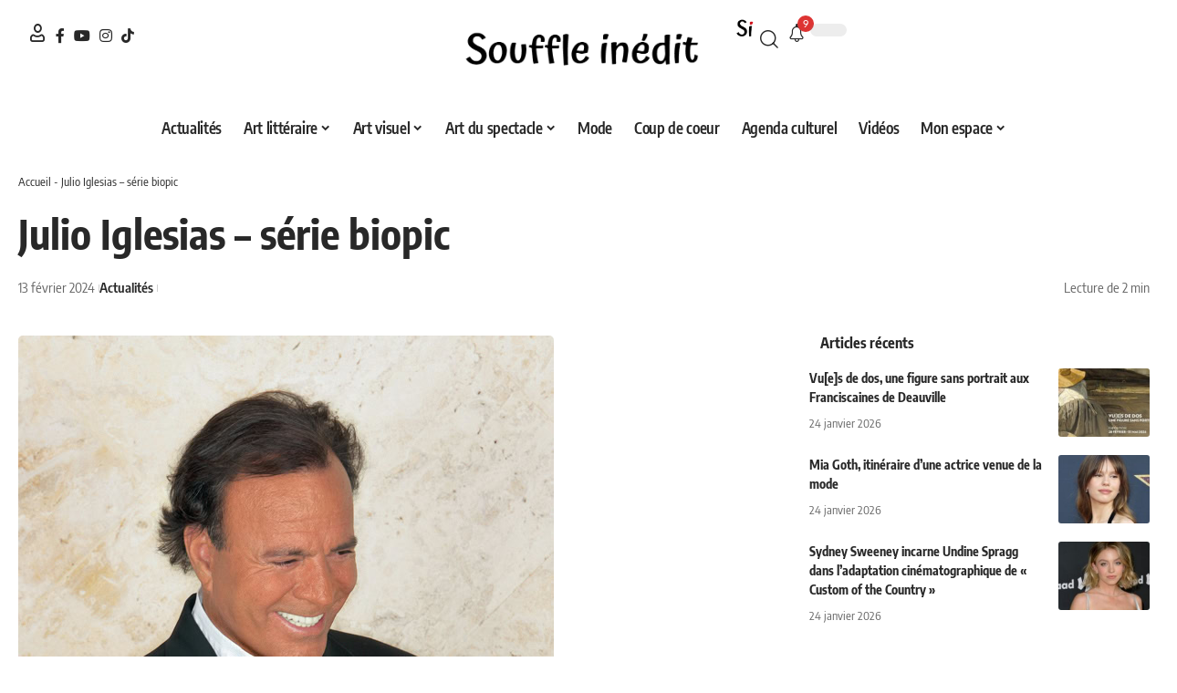

--- FILE ---
content_type: text/html; charset=UTF-8
request_url: https://souffleinedit.com/actualites/julio-iglesias-serie-biopic/
body_size: 32133
content:
<!DOCTYPE html>
<html lang="fr-FR" prefix="og: https://ogp.me/ns#">
<head><meta charset="UTF-8" /><script>if(navigator.userAgent.match(/MSIE|Internet Explorer/i)||navigator.userAgent.match(/Trident\/7\..*?rv:11/i)){var href=document.location.href;if(!href.match(/[?&]nowprocket/)){if(href.indexOf("?")==-1){if(href.indexOf("#")==-1){document.location.href=href+"?nowprocket=1"}else{document.location.href=href.replace("#","?nowprocket=1#")}}else{if(href.indexOf("#")==-1){document.location.href=href+"&nowprocket=1"}else{document.location.href=href.replace("#","&nowprocket=1#")}}}}</script><script>(()=>{class RocketLazyLoadScripts{constructor(){this.v="2.0.4",this.userEvents=["keydown","keyup","mousedown","mouseup","mousemove","mouseover","mouseout","touchmove","touchstart","touchend","touchcancel","wheel","click","dblclick","input"],this.attributeEvents=["onblur","onclick","oncontextmenu","ondblclick","onfocus","onmousedown","onmouseenter","onmouseleave","onmousemove","onmouseout","onmouseover","onmouseup","onmousewheel","onscroll","onsubmit"]}async t(){this.i(),this.o(),/iP(ad|hone)/.test(navigator.userAgent)&&this.h(),this.u(),this.l(this),this.m(),this.k(this),this.p(this),this._(),await Promise.all([this.R(),this.L()]),this.lastBreath=Date.now(),this.S(this),this.P(),this.D(),this.O(),this.M(),await this.C(this.delayedScripts.normal),await this.C(this.delayedScripts.defer),await this.C(this.delayedScripts.async),await this.T(),await this.F(),await this.j(),await this.A(),window.dispatchEvent(new Event("rocket-allScriptsLoaded")),this.everythingLoaded=!0,this.lastTouchEnd&&await new Promise(t=>setTimeout(t,500-Date.now()+this.lastTouchEnd)),this.I(),this.H(),this.U(),this.W()}i(){this.CSPIssue=sessionStorage.getItem("rocketCSPIssue"),document.addEventListener("securitypolicyviolation",t=>{this.CSPIssue||"script-src-elem"!==t.violatedDirective||"data"!==t.blockedURI||(this.CSPIssue=!0,sessionStorage.setItem("rocketCSPIssue",!0))},{isRocket:!0})}o(){window.addEventListener("pageshow",t=>{this.persisted=t.persisted,this.realWindowLoadedFired=!0},{isRocket:!0}),window.addEventListener("pagehide",()=>{this.onFirstUserAction=null},{isRocket:!0})}h(){let t;function e(e){t=e}window.addEventListener("touchstart",e,{isRocket:!0}),window.addEventListener("touchend",function i(o){o.changedTouches[0]&&t.changedTouches[0]&&Math.abs(o.changedTouches[0].pageX-t.changedTouches[0].pageX)<10&&Math.abs(o.changedTouches[0].pageY-t.changedTouches[0].pageY)<10&&o.timeStamp-t.timeStamp<200&&(window.removeEventListener("touchstart",e,{isRocket:!0}),window.removeEventListener("touchend",i,{isRocket:!0}),"INPUT"===o.target.tagName&&"text"===o.target.type||(o.target.dispatchEvent(new TouchEvent("touchend",{target:o.target,bubbles:!0})),o.target.dispatchEvent(new MouseEvent("mouseover",{target:o.target,bubbles:!0})),o.target.dispatchEvent(new PointerEvent("click",{target:o.target,bubbles:!0,cancelable:!0,detail:1,clientX:o.changedTouches[0].clientX,clientY:o.changedTouches[0].clientY})),event.preventDefault()))},{isRocket:!0})}q(t){this.userActionTriggered||("mousemove"!==t.type||this.firstMousemoveIgnored?"keyup"===t.type||"mouseover"===t.type||"mouseout"===t.type||(this.userActionTriggered=!0,this.onFirstUserAction&&this.onFirstUserAction()):this.firstMousemoveIgnored=!0),"click"===t.type&&t.preventDefault(),t.stopPropagation(),t.stopImmediatePropagation(),"touchstart"===this.lastEvent&&"touchend"===t.type&&(this.lastTouchEnd=Date.now()),"click"===t.type&&(this.lastTouchEnd=0),this.lastEvent=t.type,t.composedPath&&t.composedPath()[0].getRootNode()instanceof ShadowRoot&&(t.rocketTarget=t.composedPath()[0]),this.savedUserEvents.push(t)}u(){this.savedUserEvents=[],this.userEventHandler=this.q.bind(this),this.userEvents.forEach(t=>window.addEventListener(t,this.userEventHandler,{passive:!1,isRocket:!0})),document.addEventListener("visibilitychange",this.userEventHandler,{isRocket:!0})}U(){this.userEvents.forEach(t=>window.removeEventListener(t,this.userEventHandler,{passive:!1,isRocket:!0})),document.removeEventListener("visibilitychange",this.userEventHandler,{isRocket:!0}),this.savedUserEvents.forEach(t=>{(t.rocketTarget||t.target).dispatchEvent(new window[t.constructor.name](t.type,t))})}m(){const t="return false",e=Array.from(this.attributeEvents,t=>"data-rocket-"+t),i="["+this.attributeEvents.join("],[")+"]",o="[data-rocket-"+this.attributeEvents.join("],[data-rocket-")+"]",s=(e,i,o)=>{o&&o!==t&&(e.setAttribute("data-rocket-"+i,o),e["rocket"+i]=new Function("event",o),e.setAttribute(i,t))};new MutationObserver(t=>{for(const n of t)"attributes"===n.type&&(n.attributeName.startsWith("data-rocket-")||this.everythingLoaded?n.attributeName.startsWith("data-rocket-")&&this.everythingLoaded&&this.N(n.target,n.attributeName.substring(12)):s(n.target,n.attributeName,n.target.getAttribute(n.attributeName))),"childList"===n.type&&n.addedNodes.forEach(t=>{if(t.nodeType===Node.ELEMENT_NODE)if(this.everythingLoaded)for(const i of[t,...t.querySelectorAll(o)])for(const t of i.getAttributeNames())e.includes(t)&&this.N(i,t.substring(12));else for(const e of[t,...t.querySelectorAll(i)])for(const t of e.getAttributeNames())this.attributeEvents.includes(t)&&s(e,t,e.getAttribute(t))})}).observe(document,{subtree:!0,childList:!0,attributeFilter:[...this.attributeEvents,...e]})}I(){this.attributeEvents.forEach(t=>{document.querySelectorAll("[data-rocket-"+t+"]").forEach(e=>{this.N(e,t)})})}N(t,e){const i=t.getAttribute("data-rocket-"+e);i&&(t.setAttribute(e,i),t.removeAttribute("data-rocket-"+e))}k(t){Object.defineProperty(HTMLElement.prototype,"onclick",{get(){return this.rocketonclick||null},set(e){this.rocketonclick=e,this.setAttribute(t.everythingLoaded?"onclick":"data-rocket-onclick","this.rocketonclick(event)")}})}S(t){function e(e,i){let o=e[i];e[i]=null,Object.defineProperty(e,i,{get:()=>o,set(s){t.everythingLoaded?o=s:e["rocket"+i]=o=s}})}e(document,"onreadystatechange"),e(window,"onload"),e(window,"onpageshow");try{Object.defineProperty(document,"readyState",{get:()=>t.rocketReadyState,set(e){t.rocketReadyState=e},configurable:!0}),document.readyState="loading"}catch(t){console.log("WPRocket DJE readyState conflict, bypassing")}}l(t){this.originalAddEventListener=EventTarget.prototype.addEventListener,this.originalRemoveEventListener=EventTarget.prototype.removeEventListener,this.savedEventListeners=[],EventTarget.prototype.addEventListener=function(e,i,o){o&&o.isRocket||!t.B(e,this)&&!t.userEvents.includes(e)||t.B(e,this)&&!t.userActionTriggered||e.startsWith("rocket-")||t.everythingLoaded?t.originalAddEventListener.call(this,e,i,o):(t.savedEventListeners.push({target:this,remove:!1,type:e,func:i,options:o}),"mouseenter"!==e&&"mouseleave"!==e||t.originalAddEventListener.call(this,e,t.savedUserEvents.push,o))},EventTarget.prototype.removeEventListener=function(e,i,o){o&&o.isRocket||!t.B(e,this)&&!t.userEvents.includes(e)||t.B(e,this)&&!t.userActionTriggered||e.startsWith("rocket-")||t.everythingLoaded?t.originalRemoveEventListener.call(this,e,i,o):t.savedEventListeners.push({target:this,remove:!0,type:e,func:i,options:o})}}J(t,e){this.savedEventListeners=this.savedEventListeners.filter(i=>{let o=i.type,s=i.target||window;return e!==o||t!==s||(this.B(o,s)&&(i.type="rocket-"+o),this.$(i),!1)})}H(){EventTarget.prototype.addEventListener=this.originalAddEventListener,EventTarget.prototype.removeEventListener=this.originalRemoveEventListener,this.savedEventListeners.forEach(t=>this.$(t))}$(t){t.remove?this.originalRemoveEventListener.call(t.target,t.type,t.func,t.options):this.originalAddEventListener.call(t.target,t.type,t.func,t.options)}p(t){let e;function i(e){return t.everythingLoaded?e:e.split(" ").map(t=>"load"===t||t.startsWith("load.")?"rocket-jquery-load":t).join(" ")}function o(o){function s(e){const s=o.fn[e];o.fn[e]=o.fn.init.prototype[e]=function(){return this[0]===window&&t.userActionTriggered&&("string"==typeof arguments[0]||arguments[0]instanceof String?arguments[0]=i(arguments[0]):"object"==typeof arguments[0]&&Object.keys(arguments[0]).forEach(t=>{const e=arguments[0][t];delete arguments[0][t],arguments[0][i(t)]=e})),s.apply(this,arguments),this}}if(o&&o.fn&&!t.allJQueries.includes(o)){const e={DOMContentLoaded:[],"rocket-DOMContentLoaded":[]};for(const t in e)document.addEventListener(t,()=>{e[t].forEach(t=>t())},{isRocket:!0});o.fn.ready=o.fn.init.prototype.ready=function(i){function s(){parseInt(o.fn.jquery)>2?setTimeout(()=>i.bind(document)(o)):i.bind(document)(o)}return"function"==typeof i&&(t.realDomReadyFired?!t.userActionTriggered||t.fauxDomReadyFired?s():e["rocket-DOMContentLoaded"].push(s):e.DOMContentLoaded.push(s)),o([])},s("on"),s("one"),s("off"),t.allJQueries.push(o)}e=o}t.allJQueries=[],o(window.jQuery),Object.defineProperty(window,"jQuery",{get:()=>e,set(t){o(t)}})}P(){const t=new Map;document.write=document.writeln=function(e){const i=document.currentScript,o=document.createRange(),s=i.parentElement;let n=t.get(i);void 0===n&&(n=i.nextSibling,t.set(i,n));const c=document.createDocumentFragment();o.setStart(c,0),c.appendChild(o.createContextualFragment(e)),s.insertBefore(c,n)}}async R(){return new Promise(t=>{this.userActionTriggered?t():this.onFirstUserAction=t})}async L(){return new Promise(t=>{document.addEventListener("DOMContentLoaded",()=>{this.realDomReadyFired=!0,t()},{isRocket:!0})})}async j(){return this.realWindowLoadedFired?Promise.resolve():new Promise(t=>{window.addEventListener("load",t,{isRocket:!0})})}M(){this.pendingScripts=[];this.scriptsMutationObserver=new MutationObserver(t=>{for(const e of t)e.addedNodes.forEach(t=>{"SCRIPT"!==t.tagName||t.noModule||t.isWPRocket||this.pendingScripts.push({script:t,promise:new Promise(e=>{const i=()=>{const i=this.pendingScripts.findIndex(e=>e.script===t);i>=0&&this.pendingScripts.splice(i,1),e()};t.addEventListener("load",i,{isRocket:!0}),t.addEventListener("error",i,{isRocket:!0}),setTimeout(i,1e3)})})})}),this.scriptsMutationObserver.observe(document,{childList:!0,subtree:!0})}async F(){await this.X(),this.pendingScripts.length?(await this.pendingScripts[0].promise,await this.F()):this.scriptsMutationObserver.disconnect()}D(){this.delayedScripts={normal:[],async:[],defer:[]},document.querySelectorAll("script[type$=rocketlazyloadscript]").forEach(t=>{t.hasAttribute("data-rocket-src")?t.hasAttribute("async")&&!1!==t.async?this.delayedScripts.async.push(t):t.hasAttribute("defer")&&!1!==t.defer||"module"===t.getAttribute("data-rocket-type")?this.delayedScripts.defer.push(t):this.delayedScripts.normal.push(t):this.delayedScripts.normal.push(t)})}async _(){await this.L();let t=[];document.querySelectorAll("script[type$=rocketlazyloadscript][data-rocket-src]").forEach(e=>{let i=e.getAttribute("data-rocket-src");if(i&&!i.startsWith("data:")){i.startsWith("//")&&(i=location.protocol+i);try{const o=new URL(i).origin;o!==location.origin&&t.push({src:o,crossOrigin:e.crossOrigin||"module"===e.getAttribute("data-rocket-type")})}catch(t){}}}),t=[...new Map(t.map(t=>[JSON.stringify(t),t])).values()],this.Y(t,"preconnect")}async G(t){if(await this.K(),!0!==t.noModule||!("noModule"in HTMLScriptElement.prototype))return new Promise(e=>{let i;function o(){(i||t).setAttribute("data-rocket-status","executed"),e()}try{if(navigator.userAgent.includes("Firefox/")||""===navigator.vendor||this.CSPIssue)i=document.createElement("script"),[...t.attributes].forEach(t=>{let e=t.nodeName;"type"!==e&&("data-rocket-type"===e&&(e="type"),"data-rocket-src"===e&&(e="src"),i.setAttribute(e,t.nodeValue))}),t.text&&(i.text=t.text),t.nonce&&(i.nonce=t.nonce),i.hasAttribute("src")?(i.addEventListener("load",o,{isRocket:!0}),i.addEventListener("error",()=>{i.setAttribute("data-rocket-status","failed-network"),e()},{isRocket:!0}),setTimeout(()=>{i.isConnected||e()},1)):(i.text=t.text,o()),i.isWPRocket=!0,t.parentNode.replaceChild(i,t);else{const i=t.getAttribute("data-rocket-type"),s=t.getAttribute("data-rocket-src");i?(t.type=i,t.removeAttribute("data-rocket-type")):t.removeAttribute("type"),t.addEventListener("load",o,{isRocket:!0}),t.addEventListener("error",i=>{this.CSPIssue&&i.target.src.startsWith("data:")?(console.log("WPRocket: CSP fallback activated"),t.removeAttribute("src"),this.G(t).then(e)):(t.setAttribute("data-rocket-status","failed-network"),e())},{isRocket:!0}),s?(t.fetchPriority="high",t.removeAttribute("data-rocket-src"),t.src=s):t.src="data:text/javascript;base64,"+window.btoa(unescape(encodeURIComponent(t.text)))}}catch(i){t.setAttribute("data-rocket-status","failed-transform"),e()}});t.setAttribute("data-rocket-status","skipped")}async C(t){const e=t.shift();return e?(e.isConnected&&await this.G(e),this.C(t)):Promise.resolve()}O(){this.Y([...this.delayedScripts.normal,...this.delayedScripts.defer,...this.delayedScripts.async],"preload")}Y(t,e){this.trash=this.trash||[];let i=!0;var o=document.createDocumentFragment();t.forEach(t=>{const s=t.getAttribute&&t.getAttribute("data-rocket-src")||t.src;if(s&&!s.startsWith("data:")){const n=document.createElement("link");n.href=s,n.rel=e,"preconnect"!==e&&(n.as="script",n.fetchPriority=i?"high":"low"),t.getAttribute&&"module"===t.getAttribute("data-rocket-type")&&(n.crossOrigin=!0),t.crossOrigin&&(n.crossOrigin=t.crossOrigin),t.integrity&&(n.integrity=t.integrity),t.nonce&&(n.nonce=t.nonce),o.appendChild(n),this.trash.push(n),i=!1}}),document.head.appendChild(o)}W(){this.trash.forEach(t=>t.remove())}async T(){try{document.readyState="interactive"}catch(t){}this.fauxDomReadyFired=!0;try{await this.K(),this.J(document,"readystatechange"),document.dispatchEvent(new Event("rocket-readystatechange")),await this.K(),document.rocketonreadystatechange&&document.rocketonreadystatechange(),await this.K(),this.J(document,"DOMContentLoaded"),document.dispatchEvent(new Event("rocket-DOMContentLoaded")),await this.K(),this.J(window,"DOMContentLoaded"),window.dispatchEvent(new Event("rocket-DOMContentLoaded"))}catch(t){console.error(t)}}async A(){try{document.readyState="complete"}catch(t){}try{await this.K(),this.J(document,"readystatechange"),document.dispatchEvent(new Event("rocket-readystatechange")),await this.K(),document.rocketonreadystatechange&&document.rocketonreadystatechange(),await this.K(),this.J(window,"load"),window.dispatchEvent(new Event("rocket-load")),await this.K(),window.rocketonload&&window.rocketonload(),await this.K(),this.allJQueries.forEach(t=>t(window).trigger("rocket-jquery-load")),await this.K(),this.J(window,"pageshow");const t=new Event("rocket-pageshow");t.persisted=this.persisted,window.dispatchEvent(t),await this.K(),window.rocketonpageshow&&window.rocketonpageshow({persisted:this.persisted})}catch(t){console.error(t)}}async K(){Date.now()-this.lastBreath>45&&(await this.X(),this.lastBreath=Date.now())}async X(){return document.hidden?new Promise(t=>setTimeout(t)):new Promise(t=>requestAnimationFrame(t))}B(t,e){return e===document&&"readystatechange"===t||(e===document&&"DOMContentLoaded"===t||(e===window&&"DOMContentLoaded"===t||(e===window&&"load"===t||e===window&&"pageshow"===t)))}static run(){(new RocketLazyLoadScripts).t()}}RocketLazyLoadScripts.run()})();</script>
    
    <meta http-equiv="X-UA-Compatible" content="IE=edge" />
	<meta name="viewport" content="width=device-width, initial-scale=1.0" />
    <link rel="profile" href="https://gmpg.org/xfn/11" />
	
<!-- Optimisation des moteurs de recherche par Rank Math PRO - https://rankmath.com/ -->
<title>Julio Iglesias - Série Biopic - Souffle inédit</title>
<link data-wpr-hosted-gf-parameters="family=Oxygen%3A400%2C700%7CEncode%20Sans%20Condensed%3A400%2C500%2C600%2C700%2C800&display=swap" href="https://souffleinedit.com/wp-content/cache/fonts/1/google-fonts/css/0/3/1/1c2a8486c86efc4ae77278b3790d6.css" rel="stylesheet">
<meta name="description" content="Julio Iglesias, âgé de 80 ans, sera impliqué dans le développement d&#039;une série basée sur sa vie et son succès. Netflix a révélé ses plans pour créer"/>
<meta name="robots" content="follow, index, max-snippet:-1, max-video-preview:-1, max-image-preview:large"/>
<link rel="preconnect" href="https://fonts.gstatic.com" crossorigin><noscript></noscript><link rel="canonical" href="https://souffleinedit.com/actualites/julio-iglesias-serie-biopic/" />
<meta property="og:locale" content="fr_FR" />
<meta property="og:type" content="article" />
<meta property="og:title" content="Julio Iglesias - Série Biopic - Souffle inédit" />
<meta property="og:description" content="Julio Iglesias, âgé de 80 ans, sera impliqué dans le développement d&#039;une série basée sur sa vie et son succès. Netflix a révélé ses plans pour créer" />
<meta property="og:url" content="https://souffleinedit.com/actualites/julio-iglesias-serie-biopic/" />
<meta property="og:site_name" content="Souffle inédit" />
<meta property="article:publisher" content="https://www.facebook.com/souffleinedit" />
<meta property="article:author" content="https://www.facebook.com/souffleinedit" />
<meta property="article:section" content="Actualités" />
<meta property="og:updated_time" content="2025-09-30T12:01:56+02:00" />
<meta property="og:image" content="https://souffleinedit.com/wp-content/uploads/2024/02/Julio_Iglesias09.jpg" />
<meta property="og:image:secure_url" content="https://souffleinedit.com/wp-content/uploads/2024/02/Julio_Iglesias09.jpg" />
<meta property="og:image:width" content="587" />
<meta property="og:image:height" content="800" />
<meta property="og:image:alt" content="Julio Iglesias – série biopic" />
<meta property="og:image:type" content="image/jpeg" />
<meta property="article:published_time" content="2024-02-13T09:26:20+01:00" />
<meta property="article:modified_time" content="2025-09-30T12:01:56+02:00" />
<meta name="twitter:card" content="summary_large_image" />
<meta name="twitter:title" content="Julio Iglesias - Série Biopic - Souffle inédit" />
<meta name="twitter:description" content="Julio Iglesias, âgé de 80 ans, sera impliqué dans le développement d&#039;une série basée sur sa vie et son succès. Netflix a révélé ses plans pour créer" />
<meta name="twitter:site" content="@Souffle_Inedit" />
<meta name="twitter:creator" content="@Souffle_Inedit" />
<meta name="twitter:image" content="https://souffleinedit.com/wp-content/uploads/2024/02/Julio_Iglesias09.jpg" />
<meta name="twitter:label1" content="Écrit par" />
<meta name="twitter:data1" content="Souffle inédit" />
<meta name="twitter:label2" content="Temps de lecture" />
<meta name="twitter:data2" content="1 minute" />
<script type="application/ld+json" class="rank-math-schema-pro">{"@context":"https://schema.org","@graph":[{"@type":["Person","Organization"],"@id":"https://souffleinedit.com/#person","name":"Souffle In\u00e9dit","sameAs":["https://www.facebook.com/souffleinedit","https://twitter.com/Souffle_Inedit"],"logo":{"@type":"ImageObject","@id":"https://souffleinedit.com/#logo","url":"https://souffleinedit.com/wp-content/uploads/2025/07/logo-Souffle-inedit-logotype-noir@3x-8-scaled.png","contentUrl":"https://souffleinedit.com/wp-content/uploads/2025/07/logo-Souffle-inedit-logotype-noir@3x-8-scaled.png","caption":"Souffle in\u00e9dit","inLanguage":"fr-FR","width":"2560","height":"533"},"image":{"@type":"ImageObject","@id":"https://souffleinedit.com/#logo","url":"https://souffleinedit.com/wp-content/uploads/2025/07/logo-Souffle-inedit-logotype-noir@3x-8-scaled.png","contentUrl":"https://souffleinedit.com/wp-content/uploads/2025/07/logo-Souffle-inedit-logotype-noir@3x-8-scaled.png","caption":"Souffle in\u00e9dit","inLanguage":"fr-FR","width":"2560","height":"533"}},{"@type":"WebSite","@id":"https://souffleinedit.com/#website","url":"https://souffleinedit.com","name":"Souffle in\u00e9dit","alternateName":"Souffle in\u00e9dit","publisher":{"@id":"https://souffleinedit.com/#person"},"inLanguage":"fr-FR"},{"@type":"ImageObject","@id":"https://souffleinedit.com/wp-content/uploads/2024/02/Julio_Iglesias09.jpg","url":"https://souffleinedit.com/wp-content/uploads/2024/02/Julio_Iglesias09.jpg","width":"587","height":"800","caption":"Julio Iglesias \u2013 s\u00e9rie biopic","inLanguage":"fr-FR"},{"@type":"BreadcrumbList","@id":"https://souffleinedit.com/actualites/julio-iglesias-serie-biopic/#breadcrumb","itemListElement":[{"@type":"ListItem","position":"1","item":{"@id":"https://souffleinedit.com","name":"Accueil"}},{"@type":"ListItem","position":"2","item":{"@id":"https://souffleinedit.com/actualites/julio-iglesias-serie-biopic/","name":"Julio Iglesias \u2013 s\u00e9rie biopic"}}]},{"@type":"WebPage","@id":"https://souffleinedit.com/actualites/julio-iglesias-serie-biopic/#webpage","url":"https://souffleinedit.com/actualites/julio-iglesias-serie-biopic/","name":"Julio Iglesias - S\u00e9rie Biopic - Souffle in\u00e9dit","datePublished":"2024-02-13T09:26:20+01:00","dateModified":"2025-09-30T12:01:56+02:00","isPartOf":{"@id":"https://souffleinedit.com/#website"},"primaryImageOfPage":{"@id":"https://souffleinedit.com/wp-content/uploads/2024/02/Julio_Iglesias09.jpg"},"inLanguage":"fr-FR","breadcrumb":{"@id":"https://souffleinedit.com/actualites/julio-iglesias-serie-biopic/#breadcrumb"}},{"@type":"Person","@id":"https://souffleinedit.com/actualites/julio-iglesias-serie-biopic/#author","name":"Souffle in\u00e9dit","image":{"@type":"ImageObject","@id":"https://secure.gravatar.com/avatar/4c01763c3b02b0cbe180223056583c001604e559c6a8a878d50b2d6d73d3714d?s=96&amp;d=mm&amp;r=g","url":"https://secure.gravatar.com/avatar/4c01763c3b02b0cbe180223056583c001604e559c6a8a878d50b2d6d73d3714d?s=96&amp;d=mm&amp;r=g","caption":"Souffle in\u00e9dit","inLanguage":"fr-FR"},"sameAs":["https://www.facebook.com/souffleinedit"]},{"@type":"NewsArticle","headline":"Julio Iglesias - S\u00e9rie Biopic - Souffle in\u00e9dit","keywords":"julio iglesias,s\u00e9rie biopic,s\u00e9rie sur netflix,souffle in\u00e9dit,actualit\u00e9s artistiques,actualites artistiques","datePublished":"2024-02-13T09:26:20+01:00","dateModified":"2025-09-30T12:01:56+02:00","author":{"@id":"https://souffleinedit.com/actualites/julio-iglesias-serie-biopic/#author","name":"Souffle in\u00e9dit"},"publisher":{"@id":"https://souffleinedit.com/#person"},"description":"Julio Iglesias, \u00e2g\u00e9 de 80 ans, sera impliqu\u00e9 dans le d\u00e9veloppement d&#039;une s\u00e9rie bas\u00e9e sur sa vie et son succ\u00e8s. Netflix a r\u00e9v\u00e9l\u00e9 ses plans pour cr\u00e9er","copyrightYear":"2025","copyrightHolder":{"@id":"https://souffleinedit.com/#person"},"name":"Julio Iglesias - S\u00e9rie Biopic - Souffle in\u00e9dit","@id":"https://souffleinedit.com/actualites/julio-iglesias-serie-biopic/#richSnippet","isPartOf":{"@id":"https://souffleinedit.com/actualites/julio-iglesias-serie-biopic/#webpage"},"image":{"@id":"https://souffleinedit.com/wp-content/uploads/2024/02/Julio_Iglesias09.jpg"},"inLanguage":"fr-FR","mainEntityOfPage":{"@id":"https://souffleinedit.com/actualites/julio-iglesias-serie-biopic/#webpage"}}]}</script>
<!-- /Extension Rank Math WordPress SEO -->

<link rel='dns-prefetch' href='//www.googletagmanager.com' />
<link href='https://fonts.gstatic.com' crossorigin rel='preconnect' />
<link rel="alternate" type="application/rss+xml" title="Souffle inédit &raquo; Flux" href="https://souffleinedit.com/feed/" />
<link rel="alternate" type="application/rss+xml" title="Souffle inédit &raquo; Flux des commentaires" href="https://souffleinedit.com/comments/feed/" />
<link rel="alternate" type="application/rss+xml" title="Souffle inédit &raquo; Julio Iglesias – série biopic Flux des commentaires" href="https://souffleinedit.com/actualites/julio-iglesias-serie-biopic/feed/" />
<link rel="alternate" title="oEmbed (JSON)" type="application/json+oembed" href="https://souffleinedit.com/wp-json/oembed/1.0/embed?url=https%3A%2F%2Fsouffleinedit.com%2Factualites%2Fjulio-iglesias-serie-biopic%2F" />
<link rel="alternate" title="oEmbed (XML)" type="text/xml+oembed" href="https://souffleinedit.com/wp-json/oembed/1.0/embed?url=https%3A%2F%2Fsouffleinedit.com%2Factualites%2Fjulio-iglesias-serie-biopic%2F&#038;format=xml" />
			<link rel="pingback" href="https://souffleinedit.com/xmlrpc.php" />
		<script type="application/ld+json">{
    "@context": "https://schema.org",
    "@type": "Organization",
    "legalName": "Souffle in\u00e9dit",
    "url": "https://souffleinedit.com/",
    "logo": "https://souffleinedit.com/wp-content/uploads/2025/07/logo-Souffle-inedit-logotype-noir@3x-8-scaled.png",
    "sameAs": [
        "https://www.facebook.com/souffleinedit",
        "https://www.youtube.com/channel/UCHQ4QFKV04S7ZgQEyF6ResQ",
        "https://www.instagram.com/souffleinedit/",
        "https://www.tiktok.com/@souffle.inedit"
    ]
}</script>
<style id='wp-img-auto-sizes-contain-inline-css'>
img:is([sizes=auto i],[sizes^="auto," i]){contain-intrinsic-size:3000px 1500px}
/*# sourceURL=wp-img-auto-sizes-contain-inline-css */
</style>
<style id='wp-emoji-styles-inline-css'>

	img.wp-smiley, img.emoji {
		display: inline !important;
		border: none !important;
		box-shadow: none !important;
		height: 1em !important;
		width: 1em !important;
		margin: 0 0.07em !important;
		vertical-align: -0.1em !important;
		background: none !important;
		padding: 0 !important;
	}
/*# sourceURL=wp-emoji-styles-inline-css */
</style>
<link rel='stylesheet' id='wp-block-library-css' href='https://souffleinedit.com/wp-includes/css/dist/block-library/style.min.css?ver=6.9' media='all' />
<style id='classic-theme-styles-inline-css'>
/*! This file is auto-generated */
.wp-block-button__link{color:#fff;background-color:#32373c;border-radius:9999px;box-shadow:none;text-decoration:none;padding:calc(.667em + 2px) calc(1.333em + 2px);font-size:1.125em}.wp-block-file__button{background:#32373c;color:#fff;text-decoration:none}
/*# sourceURL=/wp-includes/css/classic-themes.min.css */
</style>
<link rel='stylesheet' id='foxiz-elements-css' href='https://souffleinedit.com/wp-content/plugins/foxiz-core/lib/foxiz-elements/public/style.css?ver=3.1' media='all' />
<style id='global-styles-inline-css'>
:root{--wp--preset--aspect-ratio--square: 1;--wp--preset--aspect-ratio--4-3: 4/3;--wp--preset--aspect-ratio--3-4: 3/4;--wp--preset--aspect-ratio--3-2: 3/2;--wp--preset--aspect-ratio--2-3: 2/3;--wp--preset--aspect-ratio--16-9: 16/9;--wp--preset--aspect-ratio--9-16: 9/16;--wp--preset--color--black: #000000;--wp--preset--color--cyan-bluish-gray: #abb8c3;--wp--preset--color--white: #ffffff;--wp--preset--color--pale-pink: #f78da7;--wp--preset--color--vivid-red: #cf2e2e;--wp--preset--color--luminous-vivid-orange: #ff6900;--wp--preset--color--luminous-vivid-amber: #fcb900;--wp--preset--color--light-green-cyan: #7bdcb5;--wp--preset--color--vivid-green-cyan: #00d084;--wp--preset--color--pale-cyan-blue: #8ed1fc;--wp--preset--color--vivid-cyan-blue: #0693e3;--wp--preset--color--vivid-purple: #9b51e0;--wp--preset--gradient--vivid-cyan-blue-to-vivid-purple: linear-gradient(135deg,rgb(6,147,227) 0%,rgb(155,81,224) 100%);--wp--preset--gradient--light-green-cyan-to-vivid-green-cyan: linear-gradient(135deg,rgb(122,220,180) 0%,rgb(0,208,130) 100%);--wp--preset--gradient--luminous-vivid-amber-to-luminous-vivid-orange: linear-gradient(135deg,rgb(252,185,0) 0%,rgb(255,105,0) 100%);--wp--preset--gradient--luminous-vivid-orange-to-vivid-red: linear-gradient(135deg,rgb(255,105,0) 0%,rgb(207,46,46) 100%);--wp--preset--gradient--very-light-gray-to-cyan-bluish-gray: linear-gradient(135deg,rgb(238,238,238) 0%,rgb(169,184,195) 100%);--wp--preset--gradient--cool-to-warm-spectrum: linear-gradient(135deg,rgb(74,234,220) 0%,rgb(151,120,209) 20%,rgb(207,42,186) 40%,rgb(238,44,130) 60%,rgb(251,105,98) 80%,rgb(254,248,76) 100%);--wp--preset--gradient--blush-light-purple: linear-gradient(135deg,rgb(255,206,236) 0%,rgb(152,150,240) 100%);--wp--preset--gradient--blush-bordeaux: linear-gradient(135deg,rgb(254,205,165) 0%,rgb(254,45,45) 50%,rgb(107,0,62) 100%);--wp--preset--gradient--luminous-dusk: linear-gradient(135deg,rgb(255,203,112) 0%,rgb(199,81,192) 50%,rgb(65,88,208) 100%);--wp--preset--gradient--pale-ocean: linear-gradient(135deg,rgb(255,245,203) 0%,rgb(182,227,212) 50%,rgb(51,167,181) 100%);--wp--preset--gradient--electric-grass: linear-gradient(135deg,rgb(202,248,128) 0%,rgb(113,206,126) 100%);--wp--preset--gradient--midnight: linear-gradient(135deg,rgb(2,3,129) 0%,rgb(40,116,252) 100%);--wp--preset--font-size--small: 13px;--wp--preset--font-size--medium: 20px;--wp--preset--font-size--large: 36px;--wp--preset--font-size--x-large: 42px;--wp--preset--spacing--20: 0.44rem;--wp--preset--spacing--30: 0.67rem;--wp--preset--spacing--40: 1rem;--wp--preset--spacing--50: 1.5rem;--wp--preset--spacing--60: 2.25rem;--wp--preset--spacing--70: 3.38rem;--wp--preset--spacing--80: 5.06rem;--wp--preset--shadow--natural: 6px 6px 9px rgba(0, 0, 0, 0.2);--wp--preset--shadow--deep: 12px 12px 50px rgba(0, 0, 0, 0.4);--wp--preset--shadow--sharp: 6px 6px 0px rgba(0, 0, 0, 0.2);--wp--preset--shadow--outlined: 6px 6px 0px -3px rgb(255, 255, 255), 6px 6px rgb(0, 0, 0);--wp--preset--shadow--crisp: 6px 6px 0px rgb(0, 0, 0);}:where(.is-layout-flex){gap: 0.5em;}:where(.is-layout-grid){gap: 0.5em;}body .is-layout-flex{display: flex;}.is-layout-flex{flex-wrap: wrap;align-items: center;}.is-layout-flex > :is(*, div){margin: 0;}body .is-layout-grid{display: grid;}.is-layout-grid > :is(*, div){margin: 0;}:where(.wp-block-columns.is-layout-flex){gap: 2em;}:where(.wp-block-columns.is-layout-grid){gap: 2em;}:where(.wp-block-post-template.is-layout-flex){gap: 1.25em;}:where(.wp-block-post-template.is-layout-grid){gap: 1.25em;}.has-black-color{color: var(--wp--preset--color--black) !important;}.has-cyan-bluish-gray-color{color: var(--wp--preset--color--cyan-bluish-gray) !important;}.has-white-color{color: var(--wp--preset--color--white) !important;}.has-pale-pink-color{color: var(--wp--preset--color--pale-pink) !important;}.has-vivid-red-color{color: var(--wp--preset--color--vivid-red) !important;}.has-luminous-vivid-orange-color{color: var(--wp--preset--color--luminous-vivid-orange) !important;}.has-luminous-vivid-amber-color{color: var(--wp--preset--color--luminous-vivid-amber) !important;}.has-light-green-cyan-color{color: var(--wp--preset--color--light-green-cyan) !important;}.has-vivid-green-cyan-color{color: var(--wp--preset--color--vivid-green-cyan) !important;}.has-pale-cyan-blue-color{color: var(--wp--preset--color--pale-cyan-blue) !important;}.has-vivid-cyan-blue-color{color: var(--wp--preset--color--vivid-cyan-blue) !important;}.has-vivid-purple-color{color: var(--wp--preset--color--vivid-purple) !important;}.has-black-background-color{background-color: var(--wp--preset--color--black) !important;}.has-cyan-bluish-gray-background-color{background-color: var(--wp--preset--color--cyan-bluish-gray) !important;}.has-white-background-color{background-color: var(--wp--preset--color--white) !important;}.has-pale-pink-background-color{background-color: var(--wp--preset--color--pale-pink) !important;}.has-vivid-red-background-color{background-color: var(--wp--preset--color--vivid-red) !important;}.has-luminous-vivid-orange-background-color{background-color: var(--wp--preset--color--luminous-vivid-orange) !important;}.has-luminous-vivid-amber-background-color{background-color: var(--wp--preset--color--luminous-vivid-amber) !important;}.has-light-green-cyan-background-color{background-color: var(--wp--preset--color--light-green-cyan) !important;}.has-vivid-green-cyan-background-color{background-color: var(--wp--preset--color--vivid-green-cyan) !important;}.has-pale-cyan-blue-background-color{background-color: var(--wp--preset--color--pale-cyan-blue) !important;}.has-vivid-cyan-blue-background-color{background-color: var(--wp--preset--color--vivid-cyan-blue) !important;}.has-vivid-purple-background-color{background-color: var(--wp--preset--color--vivid-purple) !important;}.has-black-border-color{border-color: var(--wp--preset--color--black) !important;}.has-cyan-bluish-gray-border-color{border-color: var(--wp--preset--color--cyan-bluish-gray) !important;}.has-white-border-color{border-color: var(--wp--preset--color--white) !important;}.has-pale-pink-border-color{border-color: var(--wp--preset--color--pale-pink) !important;}.has-vivid-red-border-color{border-color: var(--wp--preset--color--vivid-red) !important;}.has-luminous-vivid-orange-border-color{border-color: var(--wp--preset--color--luminous-vivid-orange) !important;}.has-luminous-vivid-amber-border-color{border-color: var(--wp--preset--color--luminous-vivid-amber) !important;}.has-light-green-cyan-border-color{border-color: var(--wp--preset--color--light-green-cyan) !important;}.has-vivid-green-cyan-border-color{border-color: var(--wp--preset--color--vivid-green-cyan) !important;}.has-pale-cyan-blue-border-color{border-color: var(--wp--preset--color--pale-cyan-blue) !important;}.has-vivid-cyan-blue-border-color{border-color: var(--wp--preset--color--vivid-cyan-blue) !important;}.has-vivid-purple-border-color{border-color: var(--wp--preset--color--vivid-purple) !important;}.has-vivid-cyan-blue-to-vivid-purple-gradient-background{background: var(--wp--preset--gradient--vivid-cyan-blue-to-vivid-purple) !important;}.has-light-green-cyan-to-vivid-green-cyan-gradient-background{background: var(--wp--preset--gradient--light-green-cyan-to-vivid-green-cyan) !important;}.has-luminous-vivid-amber-to-luminous-vivid-orange-gradient-background{background: var(--wp--preset--gradient--luminous-vivid-amber-to-luminous-vivid-orange) !important;}.has-luminous-vivid-orange-to-vivid-red-gradient-background{background: var(--wp--preset--gradient--luminous-vivid-orange-to-vivid-red) !important;}.has-very-light-gray-to-cyan-bluish-gray-gradient-background{background: var(--wp--preset--gradient--very-light-gray-to-cyan-bluish-gray) !important;}.has-cool-to-warm-spectrum-gradient-background{background: var(--wp--preset--gradient--cool-to-warm-spectrum) !important;}.has-blush-light-purple-gradient-background{background: var(--wp--preset--gradient--blush-light-purple) !important;}.has-blush-bordeaux-gradient-background{background: var(--wp--preset--gradient--blush-bordeaux) !important;}.has-luminous-dusk-gradient-background{background: var(--wp--preset--gradient--luminous-dusk) !important;}.has-pale-ocean-gradient-background{background: var(--wp--preset--gradient--pale-ocean) !important;}.has-electric-grass-gradient-background{background: var(--wp--preset--gradient--electric-grass) !important;}.has-midnight-gradient-background{background: var(--wp--preset--gradient--midnight) !important;}.has-small-font-size{font-size: var(--wp--preset--font-size--small) !important;}.has-medium-font-size{font-size: var(--wp--preset--font-size--medium) !important;}.has-large-font-size{font-size: var(--wp--preset--font-size--large) !important;}.has-x-large-font-size{font-size: var(--wp--preset--font-size--x-large) !important;}
:where(.wp-block-post-template.is-layout-flex){gap: 1.25em;}:where(.wp-block-post-template.is-layout-grid){gap: 1.25em;}
:where(.wp-block-term-template.is-layout-flex){gap: 1.25em;}:where(.wp-block-term-template.is-layout-grid){gap: 1.25em;}
:where(.wp-block-columns.is-layout-flex){gap: 2em;}:where(.wp-block-columns.is-layout-grid){gap: 2em;}
:root :where(.wp-block-pullquote){font-size: 1.5em;line-height: 1.6;}
/*# sourceURL=global-styles-inline-css */
</style>
<link rel='stylesheet' id='swpm.common-css' href='https://souffleinedit.com/wp-content/plugins/simple-membership/css/swpm.common.css?ver=4.7.0' media='all' />
<link rel='stylesheet' id='cmplz-general-css' href='https://souffleinedit.com/wp-content/plugins/complianz-gdpr-premium/assets/css/cookieblocker.min.css?ver=1761985720' media='all' />
<link rel='stylesheet' id='elementor-frontend-css' href='https://souffleinedit.com/wp-content/plugins/elementor/assets/css/frontend.min.css?ver=3.34.1' media='all' />
<link rel='stylesheet' id='elementor-post-57337-css' href='https://souffleinedit.com/wp-content/uploads/elementor/css/post-57337.css?ver=1769120068' media='all' />
<link rel='stylesheet' id='font-awesome-5-all-css' href='https://souffleinedit.com/wp-content/plugins/elementor/assets/lib/font-awesome/css/all.min.css?ver=3.34.1' media='all' />
<link rel='stylesheet' id='font-awesome-4-shim-css' href='https://souffleinedit.com/wp-content/plugins/elementor/assets/lib/font-awesome/css/v4-shims.min.css?ver=3.34.1' media='all' />
<link rel='stylesheet' id='elementor-post-58052-css' href='https://souffleinedit.com/wp-content/uploads/elementor/css/post-58052.css?ver=1769120068' media='all' />
<link rel='stylesheet' id='elementor-post-57491-css' href='https://souffleinedit.com/wp-content/uploads/elementor/css/post-57491.css?ver=1769120068' media='all' />

<link rel='stylesheet' id='foxiz-main-css' href='https://souffleinedit.com/wp-content/themes/foxiz/assets/css/main.css?ver=2.7.0' media='all' />
<style id='foxiz-main-inline-css'>
:root {--body-fsize:16px;--submenu-fsize:16px;}:root {--solid-white :#ffffff;--g-color :#dd3433;--g-color-90 :#dd3433e6;--bookmark-color :#dd3433;--bookmark-color-90 :#dd3433e6;}[data-theme="dark"], .light-scheme {--solid-white :#000000;}[data-theme="dark"].is-hd-4 {--nav-bg: #191c20;--nav-bg-from: #191c20;--nav-bg-to: #191c20;--nav-bg-glass: #191c2011;--nav-bg-glass-from: #191c2011;--nav-bg-glass-to: #191c2011;}:root {--top-site-bg :#0e0f12;--topad-spacing :15px;--hyperlink-line-color :var(--g-color);--flogo-height :25px;--s-content-width : 760px;--max-width-wo-sb : 840px;--s10-feat-ratio :45%;--s11-feat-ratio :45%;--login-popup-w : 350px;}[data-theme="dark"], .light-scheme {--top-site-bg :#0e0f12; }.mobile-menu > li > a  { font-size:18px;}.mobile-menu .sub-menu a, .logged-mobile-menu a { font-size:16px;}.search-header:before { background-repeat : no-repeat;background-size : cover;background-image : var(--wpr-bg-d7bd8ab0-6099-4ee3-9d31-958b2e9a8e7f);background-attachment : scroll;background-position : center center;}[data-theme="dark"] .search-header:before { background-repeat : no-repeat;background-size : cover;background-image : var(--wpr-bg-077b4492-027b-4118-b450-bd029ae09bd7);background-attachment : scroll;background-position : center center;}.footer-has-bg { background-color : #ffffff;}[data-theme="dark"] .footer-has-bg { background-color : #000000;}.top-site-ad .ad-image { max-width: 1500px; }.yes-hd-transparent .top-site-ad {--top-site-bg :#0e0f12;}.block-grid-box-1 {--default-box :#ffffff;}.block-grid-box-2 {--default-box :#ffffff;}.block-list-box-1 {--default-box :#ffffff;}.block-list-box-1 {--default-box :#ffffff;}.footer-col .widget_nav_menu a > span { font-size:15px; }#amp-mobile-version-switcher { display: none; }#single-post-infinite > .single-post-outer:nth-child(2) .continue-reading { display: none}#single-post-infinite > .single-post-outer:nth-child(2) .s-ct { height: auto; max-height: none }.single-page { --rb-small-width : 1280px; }.entry-title.is-p-protected a:before { content: "EXCLUSIVE";display: inline-block; }
/*# sourceURL=foxiz-main-inline-css */
</style>
<link rel='stylesheet' id='foxiz-print-css' href='https://souffleinedit.com/wp-content/themes/foxiz/assets/css/print.css?ver=2.7.0' media='all' />
<link rel='stylesheet' id='foxiz-style-css' href='https://souffleinedit.com/wp-content/themes/foxiz/style.css?ver=2.7.0' media='all' />
<link rel='stylesheet' id='foxiz-swpm-css' href='https://souffleinedit.com/wp-content/plugins/foxiz-core/assets/swpm.css?ver=2.7.0' media='all' />
<link rel='stylesheet' id='elementor-gf-local-roboto-css' href='https://souffleinedit.com/wp-content/uploads/elementor/google-fonts/css/roboto.css?ver=1742640138' media='all' />
<link rel='stylesheet' id='elementor-gf-local-robotoslab-css' href='https://souffleinedit.com/wp-content/uploads/elementor/google-fonts/css/robotoslab.css?ver=1742640096' media='all' />
<link rel='stylesheet' id='elementor-gf-local-oxygen-css' href='https://souffleinedit.com/wp-content/uploads/elementor/google-fonts/css/oxygen.css?ver=1742640096' media='all' />
<script src="https://souffleinedit.com/wp-includes/js/jquery/jquery.min.js?ver=3.7.1" id="jquery-core-js" data-rocket-defer defer></script>
<script src="https://souffleinedit.com/wp-includes/js/jquery/jquery-migrate.min.js?ver=3.4.1" id="jquery-migrate-js" data-rocket-defer defer></script>

<!-- Extrait de code de la balise Google (gtag.js) ajouté par Site Kit -->
<!-- Extrait Google Analytics ajouté par Site Kit -->
<!-- Extrait Google Ads ajouté par Site Kit -->
<script type="rocketlazyloadscript" data-rocket-src="https://www.googletagmanager.com/gtag/js?id=G-B767QVRG5V" id="google_gtagjs-js" async></script>
<script type="rocketlazyloadscript" id="google_gtagjs-js-after">
window.dataLayer = window.dataLayer || [];function gtag(){dataLayer.push(arguments);}
gtag("set","linker",{"domains":["souffleinedit.com"]});
gtag("js", new Date());
gtag("set", "developer_id.dZTNiMT", true);
gtag("config", "G-B767QVRG5V", {"googlesitekit_post_type":"post"});
gtag("config", "AW-428032719");
 window._googlesitekit = window._googlesitekit || {}; window._googlesitekit.throttledEvents = []; window._googlesitekit.gtagEvent = (name, data) => { var key = JSON.stringify( { name, data } ); if ( !! window._googlesitekit.throttledEvents[ key ] ) { return; } window._googlesitekit.throttledEvents[ key ] = true; setTimeout( () => { delete window._googlesitekit.throttledEvents[ key ]; }, 5 ); gtag( "event", name, { ...data, event_source: "site-kit" } ); }; 
//# sourceURL=google_gtagjs-js-after
</script>
<script src="https://souffleinedit.com/wp-content/plugins/elementor/assets/lib/font-awesome/js/v4-shims.min.js?ver=3.34.1" id="font-awesome-4-shim-js" data-rocket-defer defer></script>
<script type="rocketlazyloadscript" data-rocket-src="https://souffleinedit.com/wp-content/themes/foxiz/assets/js/highlight-share.js?ver=1" id="highlight-share-js" data-rocket-defer defer></script>
<link rel="preload" href="https://souffleinedit.com/wp-content/themes/foxiz/assets/fonts/icons.woff2?ver=2.5.0" as="font" type="font/woff2" crossorigin="anonymous"> <link rel="https://api.w.org/" href="https://souffleinedit.com/wp-json/" /><link rel="alternate" title="JSON" type="application/json" href="https://souffleinedit.com/wp-json/wp/v2/posts/50831" /><link rel="EditURI" type="application/rsd+xml" title="RSD" href="https://souffleinedit.com/xmlrpc.php?rsd" />
<meta name="generator" content="WordPress 6.9" />
<link rel='shortlink' href='https://souffleinedit.com/?p=50831' />
<meta name="generator" content="Site Kit by Google 1.170.0" />        <script type="rocketlazyloadscript" data-rocket-type="text/javascript">window.addEventListener('DOMContentLoaded', function() {
            jQuery(document).ready(function($) {
                $('#respond').html('<div class="swpm-login-to-comment-msg">Veuillez vous connecter pour laisser un commentaire.</div>');
            });
        });</script>
        			<style>.cmplz-hidden {
					display: none !important;
				}</style><meta name="generator" content="Elementor 3.34.1; features: e_font_icon_svg, additional_custom_breakpoints; settings: css_print_method-external, google_font-enabled, font_display-swap">
<script type="application/ld+json">{
    "@context": "https://schema.org",
    "@type": "WebSite",
    "@id": "https://souffleinedit.com/#website",
    "url": "https://souffleinedit.com/",
    "name": "Souffle in\u00e9dit",
    "potentialAction": {
        "@type": "SearchAction",
        "target": "https://souffleinedit.com/?s={search_term_string}",
        "query-input": "required name=search_term_string"
    }
}</script>
			<style>
				.e-con.e-parent:nth-of-type(n+4):not(.e-lazyloaded):not(.e-no-lazyload),
				.e-con.e-parent:nth-of-type(n+4):not(.e-lazyloaded):not(.e-no-lazyload) * {
					background-image: none !important;
				}
				@media screen and (max-height: 1024px) {
					.e-con.e-parent:nth-of-type(n+3):not(.e-lazyloaded):not(.e-no-lazyload),
					.e-con.e-parent:nth-of-type(n+3):not(.e-lazyloaded):not(.e-no-lazyload) * {
						background-image: none !important;
					}
				}
				@media screen and (max-height: 640px) {
					.e-con.e-parent:nth-of-type(n+2):not(.e-lazyloaded):not(.e-no-lazyload),
					.e-con.e-parent:nth-of-type(n+2):not(.e-lazyloaded):not(.e-no-lazyload) * {
						background-image: none !important;
					}
				}
			</style>
			<link rel="icon" href="https://souffleinedit.com/wp-content/uploads/2025/07/cropped-logo-Souffle-inedit-bichrome@3x-8-scaled-1-32x32.png" sizes="32x32" />
<link rel="icon" href="https://souffleinedit.com/wp-content/uploads/2025/07/cropped-logo-Souffle-inedit-bichrome@3x-8-scaled-1-192x192.png" sizes="192x192" />
<link rel="apple-touch-icon" href="https://souffleinedit.com/wp-content/uploads/2025/07/cropped-logo-Souffle-inedit-bichrome@3x-8-scaled-1-180x180.png" />
<meta name="msapplication-TileImage" content="https://souffleinedit.com/wp-content/uploads/2025/07/cropped-logo-Souffle-inedit-bichrome@3x-8-scaled-1-270x270.png" />
		<style id="wp-custom-css">
			@media screen and (max-width:767px){
	.header-search-form .h5 {
		display: none;
	}
}

.heading-layout-1 .heading-title:after, .heading-layout-c1 .heading-title:after {
	display:none;
	}

.newsletter-icon i {
    font-size: 30px;
    line-height: 1;
}
.font-resizer-trigger {
    display: none;
}

.solid-bg {
    background-color: #FFFFFF00;
}

.header-5 .logo-wrap:not(.mobile-logo-wrap) img {
    max-height: var(--hd5-logo-height, 40px);
}

.top-site-ad {
    position: relative;
    display: block;
    width: 100%;
    height: 90px;
    text-align: center;
    background-color: var(--top-site-bg, var(--flex-gray-7));
}
.site-title {
    margin: 0;
    padding: 0;
    font-size: 0;
    line-height: 0;
}		</style>
		<noscript><style id="rocket-lazyload-nojs-css">.rll-youtube-player, [data-lazy-src]{display:none !important;}</style></noscript><style id="wpr-lazyload-bg-container"></style><style id="wpr-lazyload-bg-exclusion"></style>
<noscript>
<style id="wpr-lazyload-bg-nostyle">.search-header:before{--wpr-bg-d7bd8ab0-6099-4ee3-9d31-958b2e9a8e7f: url('https://export.themeruby.com/foxiz/default/wp-content/uploads/sites/2/2021/09/search-bg.jpg');}[data-theme="dark"] .search-header:before{--wpr-bg-077b4492-027b-4118-b450-bd029ae09bd7: url('https://export.themeruby.com/foxiz/default/wp-content/uploads/sites/2/2021/09/search-bgd.jpg');}</style>
</noscript>
<script type="application/javascript">const rocket_pairs = [{"selector":".search-header","style":".search-header:before{--wpr-bg-d7bd8ab0-6099-4ee3-9d31-958b2e9a8e7f: url('https:\/\/export.themeruby.com\/foxiz\/default\/wp-content\/uploads\/sites\/2\/2021\/09\/search-bg.jpg');}","hash":"d7bd8ab0-6099-4ee3-9d31-958b2e9a8e7f","url":"https:\/\/export.themeruby.com\/foxiz\/default\/wp-content\/uploads\/sites\/2\/2021\/09\/search-bg.jpg"},{"selector":"[data-theme=\"dark\"] .search-header","style":"[data-theme=\"dark\"] .search-header:before{--wpr-bg-077b4492-027b-4118-b450-bd029ae09bd7: url('https:\/\/export.themeruby.com\/foxiz\/default\/wp-content\/uploads\/sites\/2\/2021\/09\/search-bgd.jpg');}","hash":"077b4492-027b-4118-b450-bd029ae09bd7","url":"https:\/\/export.themeruby.com\/foxiz\/default\/wp-content\/uploads\/sites\/2\/2021\/09\/search-bgd.jpg"}]; const rocket_excluded_pairs = [];</script><meta name="generator" content="WP Rocket 3.19.4" data-wpr-features="wpr_lazyload_css_bg_img wpr_delay_js wpr_defer_js wpr_lazyload_images wpr_host_fonts_locally wpr_desktop" /></head>
<body data-cmplz=2 class="wp-singular post-template-default single single-post postid-50831 single-format-standard wp-custom-logo wp-embed-responsive wp-theme-foxiz personalized-all elementor-default elementor-kit-57337 menu-ani-1 hover-ani-1 btn-ani-1 btn-transform-1 is-rm-1 lmeta-dot loader-1 dark-sw-1 mtax-1 is-hd-rb_template is-standard-1 is-mstick yes-tstick is-backtop none-m-backtop  is-mstick" data-theme="browser">
		<script type="rocketlazyloadscript">
			(function () {
				const yesStorage = () => {
					let storage;
					try {
						storage = window['localStorage'];
						storage.setItem('__rbStorageSet', 'x');
						storage.removeItem('__rbStorageSet');
						return true;
					} catch {
						return false;
					}
				};
				let currentMode = null;
				const darkModeID = 'RubyDarkMode';
								currentMode = yesStorage() ? localStorage.getItem(darkModeID) || null : 'default';
				if (!currentMode) {
										if (window.matchMedia && yesStorage()) {
						currentMode = window.matchMedia('(prefers-color-scheme: dark)').matches ? 'dark' : 'default';
						localStorage.setItem(darkModeID, currentMode);
					}
									}
				document.body.setAttribute('data-theme', currentMode === 'dark' ? 'dark' : 'default');
							})();
		</script>
		<div data-rocket-location-hash="7e4f4a3adee48df92822953dbaffab3d" class="site-outer">
			<div data-rocket-location-hash="226338c7ab800db79a5d91eb49a2c4e2" id="site-header" class="header-wrap rb-section header-template">
					<div data-rocket-location-hash="bf588db960b64fe2d3b70204ea757e70" class="reading-indicator"><span id="reading-progress"></span></div>
					<div class="navbar-outer navbar-template-outer">
				<div id="header-template-holder"><div class="header-template-inner">		<div data-elementor-type="wp-post" data-elementor-id="58052" class="elementor elementor-58052" data-elementor-post-type="rb-etemplate">
				<div class="elementor-element elementor-element-348ae39 e-flex e-con-boxed e-con e-parent" data-id="348ae39" data-element_type="container">
					<div class="e-con-inner">
		<div class="elementor-element elementor-element-bbc6bd6 e-con-full e-flex e-con e-child" data-id="bbc6bd6" data-element_type="container">
				<div class="elementor-element elementor-element-838b4fd elementor-widget elementor-widget-foxiz-login-icon" data-id="838b4fd" data-element_type="widget" data-widget_type="foxiz-login-icon.default">
				<div class="elementor-widget-container">
							<div class="wnav-holder widget-h-login header-dropdown-outer">
								<a href="https://souffleinedit.com/wp-login.php?redirect_to=https%3A%2F%2Fsouffleinedit.com%2Factualites%2Fjulio-iglesias-serie-biopic%2F" class="login-toggle is-login header-element" data-title="Se connecter" role="button" rel="nofollow" aria-label="Se connecter"><i class="rbi rbi-user wnav-icon"></i></a>
						</div>
					</div>
				</div>
				<div class="elementor-element elementor-element-d887a64 elementor-widget elementor-widget-foxiz-social-list" data-id="d887a64" data-element_type="widget" data-widget_type="foxiz-social-list.default">
				<div class="elementor-widget-container">
							<div class="header-social-list">
			<div class="e-social-holder">
				<a class="social-link-facebook" aria-label="Facebook" data-title="Facebook" href="https://www.facebook.com/souffleinedit" target="_blank" rel="noopener nofollow"><i class="rbi rbi-facebook" aria-hidden="true"></i></a><a class="social-link-youtube" aria-label="YouTube" data-title="YouTube" href="https://www.youtube.com/channel/UCHQ4QFKV04S7ZgQEyF6ResQ" target="_blank" rel="noopener nofollow"><i class="rbi rbi-youtube" aria-hidden="true"></i></a><a class="social-link-instagram" aria-label="Instagram" data-title="Instagram" href="https://www.instagram.com/souffleinedit/" target="_blank" rel="noopener nofollow"><i class="rbi rbi-instagram" aria-hidden="true"></i></a><a class="social-link-tiktok" aria-label="TikTok" data-title="TikTok" href="https://www.tiktok.com/@souffle.inedit" target="_blank" rel="noopener nofollow"><i class="rbi rbi-tiktok" aria-hidden="true"></i></a>			</div>
		</div>
						</div>
				</div>
				</div>
		<div class="elementor-element elementor-element-1779253 e-con-full e-flex e-con e-child" data-id="1779253" data-element_type="container">
				<div class="elementor-element elementor-element-b7c7bc6 elementor-widget elementor-widget-foxiz-logo" data-id="b7c7bc6" data-element_type="widget" data-widget_type="foxiz-logo.default">
				<div class="elementor-widget-container">
							<div class="the-logo">
			<a href="https://souffleinedit.com/">
									<img fetchpriority="high" loading="eager" fetchpriority="high" decoding="async" data-mode="default" width="2560" height="533" src="https://souffleinedit.com/wp-content/uploads/2025/07/logo-Souffle-inedit-logotype-noir@3x-8-scaled.png" alt="logo Souffle inédit" />
					<img fetchpriority="high" loading="eager" fetchpriority="high" decoding="async" data-mode="dark" width="2560" height="533" src="https://souffleinedit.com/wp-content/uploads/2025/07/logo-Souffle-inedit-logotype-blanc@3x-8-scaled.png" alt="logo Souffle inédit" />
							</a>
					</div>
						</div>
				</div>
				</div>
		<div class="elementor-element elementor-element-bafbd51 e-con-full e-flex e-con e-child" data-id="bafbd51" data-element_type="container">
				<div class="elementor-element elementor-element-cfb83c8 elementor-widget elementor-widget-foxiz-image" data-id="cfb83c8" data-element_type="widget" data-widget_type="foxiz-image.default">
				<div class="elementor-widget-container">
					<img data-mode="default" width="1092" height="1024" src="data:image/svg+xml,%3Csvg%20xmlns='http://www.w3.org/2000/svg'%20viewBox='0%200%201092%201024'%3E%3C/svg%3E" class="attachment-full size-full wp-image-67941" alt="logo Souffle inédit" decoding="async" / data-lazy-src="https://souffleinedit.com/wp-content/uploads/2025/07/logo-Souffle-inedit-bichrome@3x-8-scaled.png"><noscript><img loading="lazy" data-mode="default" width="1092" height="1024" src="https://souffleinedit.com/wp-content/uploads/2025/07/logo-Souffle-inedit-bichrome@3x-8-scaled.png" class="attachment-full size-full wp-image-67941" alt="logo Souffle inédit" decoding="async" / loading="lazy"></noscript><img data-mode="dark" width="1068" height="1024" src="data:image/svg+xml,%3Csvg%20xmlns='http://www.w3.org/2000/svg'%20viewBox='0%200%201068%201024'%3E%3C/svg%3E" class="attachment-full size-full wp-image-67940" alt="logo Souffle inédit" decoding="async" / data-lazy-src="https://souffleinedit.com/wp-content/uploads/2025/07/logo-Souffle-inedit-bichrome-light@3x-8-scaled.png"><noscript><img loading="lazy" data-mode="dark" width="1068" height="1024" src="https://souffleinedit.com/wp-content/uploads/2025/07/logo-Souffle-inedit-bichrome-light@3x-8-scaled.png" class="attachment-full size-full wp-image-67940" alt="logo Souffle inédit" decoding="async" / loading="lazy"></noscript>				</div>
				</div>
				<div class="elementor-element elementor-element-689da43 elementor-widget elementor-widget-foxiz-search-icon" data-id="689da43" data-element_type="widget" data-widget_type="foxiz-search-icon.default">
				<div class="elementor-widget-container">
							<div class="wnav-holder w-header-search header-dropdown-outer">
			<a href="#" role="button" data-title="Rechercher" class="icon-holder header-element search-btn search-trigger" aria-label="Search">
				<i class="rbi rbi-search wnav-icon" aria-hidden="true"></i>							</a>
							<div class="header-dropdown">
					<div class="header-search-form is-icon-layout">
						<form method="get" action="https://souffleinedit.com/" class="rb-search-form"  data-search="post" data-limit="0" data-follow="0" data-tax="category" data-dsource="0"  data-ptype=""><div class="search-form-inner"><span class="search-icon"><i class="rbi rbi-search" aria-hidden="true"></i></span><span class="search-text"><input type="text" class="field" placeholder="Rechercher..." value="" name="s"/></span><span class="rb-search-submit"><input type="submit" value="Rechercher"/><i class="rbi rbi-cright" aria-hidden="true"></i></span></div></form>					</div>
				</div>
					</div>
						</div>
				</div>
				<div class="elementor-element elementor-element-234da48 elementor-widget elementor-widget-foxiz-notification-icon" data-id="234da48" data-element_type="widget" data-widget_type="foxiz-notification-icon.default">
				<div class="elementor-widget-container">
							<div class="wnav-holder header-dropdown-outer">
			<div class="dropdown-trigger notification-icon notification-trigger">
          <span class="notification-icon-inner" data-title="Notification">
              <span class="notification-icon-holder">
              	              <i class="rbi rbi-notification wnav-icon" aria-hidden="true"></i>
                            <span class="notification-info"></span>
              </span>
          </span>
			</div>
			<div class="header-dropdown notification-dropdown">
				<div class="notification-popup">
					<div class="notification-header">
						<span class="h4">Notification</span>
											</div>
					<div class="notification-content">
						<div class="scroll-holder">
							<div class="rb-notification ecat-l-dot is-feat-right" data-interval="12"></div>
						</div>
					</div>
				</div>
			</div>
		</div>
					</div>
				</div>
				<div class="elementor-element elementor-element-3b6c636 elementor-widget elementor-widget-foxiz-dark-mode-toggle" data-id="3b6c636" data-element_type="widget" data-widget_type="foxiz-dark-mode-toggle.default">
				<div class="elementor-widget-container">
							<div class="dark-mode-toggle-wrap">
			<div class="dark-mode-toggle">
                <span class="dark-mode-slide">
                    <i class="dark-mode-slide-btn mode-icon-dark" data-title="Mode clair"><svg class="svg-icon svg-mode-dark" aria-hidden="true" role="img" focusable="false" xmlns="http://www.w3.org/2000/svg" viewBox="0 0 1024 1024"><path fill="currentColor" d="M968.172 426.83c-2.349-12.673-13.274-21.954-26.16-22.226-12.876-0.22-24.192 8.54-27.070 21.102-27.658 120.526-133.48 204.706-257.334 204.706-145.582 0-264.022-118.44-264.022-264.020 0-123.86 84.18-229.676 204.71-257.33 12.558-2.88 21.374-14.182 21.102-27.066s-9.548-23.81-22.22-26.162c-27.996-5.196-56.654-7.834-85.176-7.834-123.938 0-240.458 48.266-328.098 135.904-87.638 87.638-135.902 204.158-135.902 328.096s48.264 240.458 135.902 328.096c87.64 87.638 204.16 135.904 328.098 135.904s240.458-48.266 328.098-135.904c87.638-87.638 135.902-204.158 135.902-328.096 0-28.498-2.638-57.152-7.828-85.17z"></path></svg></i>
                    <i class="dark-mode-slide-btn mode-icon-default" data-title="Mode sombre"><svg class="svg-icon svg-mode-light" aria-hidden="true" role="img" focusable="false" xmlns="http://www.w3.org/2000/svg" viewBox="0 0 232.447 232.447"><path fill="currentColor" d="M116.211,194.8c-4.143,0-7.5,3.357-7.5,7.5v22.643c0,4.143,3.357,7.5,7.5,7.5s7.5-3.357,7.5-7.5V202.3 C123.711,198.157,120.354,194.8,116.211,194.8z" /><path fill="currentColor" d="M116.211,37.645c4.143,0,7.5-3.357,7.5-7.5V7.505c0-4.143-3.357-7.5-7.5-7.5s-7.5,3.357-7.5,7.5v22.641 C108.711,34.288,112.068,37.645,116.211,37.645z" /><path fill="currentColor" d="M50.054,171.78l-16.016,16.008c-2.93,2.929-2.931,7.677-0.003,10.606c1.465,1.466,3.385,2.198,5.305,2.198 c1.919,0,3.838-0.731,5.302-2.195l16.016-16.008c2.93-2.929,2.931-7.677,0.003-10.606C57.731,168.852,52.982,168.851,50.054,171.78 z" /><path fill="currentColor" d="M177.083,62.852c1.919,0,3.838-0.731,5.302-2.195L198.4,44.649c2.93-2.929,2.931-7.677,0.003-10.606 c-2.93-2.932-7.679-2.931-10.607-0.003l-16.016,16.008c-2.93,2.929-2.931,7.677-0.003,10.607 C173.243,62.12,175.163,62.852,177.083,62.852z" /><path fill="currentColor" d="M37.645,116.224c0-4.143-3.357-7.5-7.5-7.5H7.5c-4.143,0-7.5,3.357-7.5,7.5s3.357,7.5,7.5,7.5h22.645 C34.287,123.724,37.645,120.366,37.645,116.224z" /><path fill="currentColor" d="M224.947,108.724h-22.652c-4.143,0-7.5,3.357-7.5,7.5s3.357,7.5,7.5,7.5h22.652c4.143,0,7.5-3.357,7.5-7.5 S229.09,108.724,224.947,108.724z" /><path fill="currentColor" d="M50.052,60.655c1.465,1.465,3.384,2.197,5.304,2.197c1.919,0,3.839-0.732,5.303-2.196c2.93-2.929,2.93-7.678,0.001-10.606 L44.652,34.042c-2.93-2.93-7.679-2.929-10.606-0.001c-2.93,2.929-2.93,7.678-0.001,10.606L50.052,60.655z" /><path fill="currentColor" d="M182.395,171.782c-2.93-2.929-7.679-2.93-10.606-0.001c-2.93,2.929-2.93,7.678-0.001,10.607l16.007,16.008 c1.465,1.465,3.384,2.197,5.304,2.197c1.919,0,3.839-0.732,5.303-2.196c2.93-2.929,2.93-7.678,0.001-10.607L182.395,171.782z" /><path fill="currentColor" d="M116.22,48.7c-37.232,0-67.523,30.291-67.523,67.523s30.291,67.523,67.523,67.523s67.522-30.291,67.522-67.523 S153.452,48.7,116.22,48.7z M116.22,168.747c-28.962,0-52.523-23.561-52.523-52.523S87.258,63.7,116.22,63.7 c28.961,0,52.522,23.562,52.522,52.523S145.181,168.747,116.22,168.747z" /></svg></i>
                </span>
			</div>
		</div>
						</div>
				</div>
				</div>
					</div>
				</div>
		<div class="elementor-element elementor-element-239b41c e-section-sticky e-flex e-con-boxed e-con e-parent" data-id="239b41c" data-element_type="container" data-settings="{&quot;header_sticky&quot;:&quot;section-sticky&quot;}">
					<div class="e-con-inner">
				<div class="elementor-element elementor-element-5c99bf2 is-divider-0 elementor-widget elementor-widget-foxiz-navigation" data-id="5c99bf2" data-element_type="widget" data-widget_type="foxiz-navigation.default">
				<div class="elementor-widget-container">
							<nav id="site-navigation" class="main-menu-wrap template-menu" aria-label="main menu">
			<ul id="menu-prinicpal" class="main-menu rb-menu large-menu" itemscope itemtype="https://www.schema.org/SiteNavigationElement"><li id="menu-item-37436" class="menu-item menu-item-type-taxonomy menu-item-object-category current-post-ancestor current-menu-parent current-post-parent menu-item-37436"><a href="https://souffleinedit.com/category/actualites/"><span>Actualités</span></a></li>
<li id="menu-item-37339" class="menu-item menu-item-type-custom menu-item-object-custom menu-item-has-children menu-item-37339"><a><span>Art littéraire</span></a>
<ul class="sub-menu">
	<li id="menu-item-37326" class="menu-item menu-item-type-taxonomy menu-item-object-category menu-item-37326"><a href="https://souffleinedit.com/category/poesie/"><span>Poésie</span></a></li>
	<li id="menu-item-37322" class="menu-item menu-item-type-taxonomy menu-item-object-category menu-item-37322"><a href="https://souffleinedit.com/category/nouvelle/"><span>Nouvelle</span></a></li>
	<li id="menu-item-37328" class="menu-item menu-item-type-taxonomy menu-item-object-category menu-item-37328"><a href="https://souffleinedit.com/category/roman/"><span>Roman</span></a></li>
	<li id="menu-item-37316" class="menu-item menu-item-type-taxonomy menu-item-object-category menu-item-37316"><a href="https://souffleinedit.com/category/essai/"><span>Essai</span></a></li>
</ul>
</li>
<li id="menu-item-37340" class="menu-item menu-item-type-custom menu-item-object-custom menu-item-has-children menu-item-37340"><a><span>Art visuel</span></a>
<ul class="sub-menu">
	<li id="menu-item-37310" class="menu-item menu-item-type-taxonomy menu-item-object-category menu-item-37310"><a href="https://souffleinedit.com/category/bande-dessinee/"><span>Bande dessinée</span></a></li>
	<li id="menu-item-37323" class="menu-item menu-item-type-taxonomy menu-item-object-category menu-item-37323"><a href="https://souffleinedit.com/category/peinture/"><span>Peinture</span></a></li>
	<li id="menu-item-37324" class="menu-item menu-item-type-taxonomy menu-item-object-category menu-item-37324"><a href="https://souffleinedit.com/category/photographie/"><span>Photographie</span></a></li>
	<li id="menu-item-37329" class="menu-item menu-item-type-taxonomy menu-item-object-category menu-item-37329"><a href="https://souffleinedit.com/category/sculpture/"><span>Sculpture</span></a></li>
</ul>
</li>
<li id="menu-item-37341" class="menu-item menu-item-type-custom menu-item-object-custom menu-item-has-children menu-item-37341"><a><span>Art du spectacle</span></a>
<ul class="sub-menu">
	<li id="menu-item-37311" class="menu-item menu-item-type-taxonomy menu-item-object-category menu-item-37311"><a href="https://souffleinedit.com/category/cinema/"><span>Cinéma</span></a></li>
	<li id="menu-item-37314" class="menu-item menu-item-type-taxonomy menu-item-object-category menu-item-37314"><a href="https://souffleinedit.com/category/danse/"><span>Danse</span></a></li>
	<li id="menu-item-37320" class="menu-item menu-item-type-taxonomy menu-item-object-category menu-item-37320"><a href="https://souffleinedit.com/category/musique/"><span>Musique</span></a></li>
	<li id="menu-item-37331" class="menu-item menu-item-type-taxonomy menu-item-object-category menu-item-37331"><a href="https://souffleinedit.com/category/theatre/"><span>Théâtre</span></a></li>
</ul>
</li>
<li id="menu-item-50815" class="menu-item menu-item-type-taxonomy menu-item-object-category menu-item-50815"><a href="https://souffleinedit.com/category/mode/"><span>Mode</span></a></li>
<li id="menu-item-37312" class="menu-item menu-item-type-taxonomy menu-item-object-category menu-item-37312"><a href="https://souffleinedit.com/category/coup-de-coeur/"><span>Coup de coeur</span></a></li>
<li id="menu-item-37342" class="menu-item menu-item-type-taxonomy menu-item-object-category menu-item-37342"><a href="https://souffleinedit.com/category/agenda-culturel/"><span>Agenda culturel</span></a></li>
<li id="menu-item-50882" class="menu-item menu-item-type-taxonomy menu-item-object-category menu-item-50882"><a href="https://souffleinedit.com/category/videos/"><span>Vidéos</span></a></li>
<li id="menu-item-61449" class="menu-item menu-item-type-custom menu-item-object-custom menu-item-has-children menu-item-61449"><a href="https://souffleinedit.com/connexion/profil/"><span>Mon espace</span></a>
<ul class="sub-menu">
	<li id="menu-item-61444" class="menu-item menu-item-type-post_type menu-item-object-page menu-item-61444"><a href="https://souffleinedit.com/connexion/profil/"><span>Mon profil</span></a></li>
	<li id="menu-item-58206" class="menu-item menu-item-type-post_type menu-item-object-page menu-item-58206"><a href="https://souffleinedit.com/favoris/"><span><i class="menu-item-icon fa fa-bookmark" aria-hidden="true"></i>Ma liste</span></a></li>
	<li id="menu-item-61445" class="menu-item menu-item-type-post_type menu-item-object-page menu-item-61445"><a href="https://souffleinedit.com/liste-des-categories/"><span>Liste des thématiques</span></a></li>
</ul>
</li>
</ul>		</nav>
				<div id="s-title-sticky" class="s-title-sticky">
			<div class="s-title-sticky-left">
				<span class="sticky-title-label">Lecture :</span>
				<span class="h4 sticky-title">Julio Iglesias – série biopic</span>
			</div>
					<div class="sticky-share-list">
			<div class="t-shared-header meta-text">
				<i class="rbi rbi-share" aria-hidden="true"></i>					<span class="share-label">Partager</span>			</div>
			<div class="sticky-share-list-items effect-fadeout is-color">			<a class="share-action share-trigger icon-facebook" aria-label="Share on Facebook" href="https://www.facebook.com/sharer.php?u=https%3A%2F%2Fsouffleinedit.com%2Factualites%2Fjulio-iglesias-serie-biopic%2F" data-title="Facebook" data-gravity=n  rel="nofollow noopener"><i class="rbi rbi-facebook" aria-hidden="true"></i></a>
					<a class="share-action share-trigger icon-flipboard" aria-label="Share on Flipboard" href="https://share.flipboard.com/bookmarklet/popout?url=https%3A%2F%2Fsouffleinedit.com%2Factualites%2Fjulio-iglesias-serie-biopic%2F" data-title="Flipboard" data-gravity=n  rel="nofollow noopener">
				<i class="rbi rbi-flipboard" aria-hidden="true"></i>			</a>
					<a class="share-action icon-copy copy-trigger" aria-label="Copy Link" href="#" rel="nofollow" role="button" data-copied="Copié !" data-link="https://souffleinedit.com/actualites/julio-iglesias-serie-biopic/" data-copy="Copier le lien" data-gravity=n ><i class="rbi rbi-link-o" aria-hidden="true"></i></a>
					<a class="share-action icon-print" aria-label="Print" rel="nofollow" role="button" href="javascript:if(window.print)window.print()" data-title="Imprimer" data-gravity=n ><i class="rbi rbi-print" aria-hidden="true"></i></a>
					<a class="share-action native-share-trigger more-icon" aria-label="More" href="#" rel="nofollow" role="button" data-link="https://souffleinedit.com/actualites/julio-iglesias-serie-biopic/" data-ptitle="Julio Iglesias – série biopic" data-title="Plus"  data-gravity=n ><i class="rbi rbi-more" aria-hidden="true"></i></a>
		</div>
		</div>
				</div>
					</div>
				</div>
					</div>
				</div>
				</div>
		</div>		<div id="header-mobile" class="header-mobile mh-style-shadow">
			<div class="header-mobile-wrap">
						<div class="mbnav mbnav-center edge-padding">
			<div class="navbar-left">
						<div class="mobile-toggle-wrap">
							<a href="#" class="mobile-menu-trigger" role="button" rel="nofollow" aria-label="Open mobile menu">		<span class="burger-icon"><span></span><span></span><span></span></span>
	</a>
					</div>
			<div class="wnav-holder font-resizer">
			<a href="#" role="button" class="font-resizer-trigger" data-title="Redimensionneur de police"><span class="screen-reader-text">Redimensionneur de police</span><strong>Aa</strong></a>
		</div>
					</div>
			<div class="navbar-center">
						<div class="mobile-logo-wrap is-image-logo site-branding">
			<a href="https://souffleinedit.com/" title="Souffle inédit">
				<img fetchpriority="high" class="logo-default" data-mode="default" height="644" width="2560" src="https://souffleinedit.com/wp-content/uploads/2025/07/logo-Souffle-inedit-bichrome-light-mode-telephone@3x-8-scaled.png" alt="Souffle inédit" decoding="async" loading="eager" fetchpriority="high"><img fetchpriority="high" class="logo-dark" data-mode="dark" height="644" width="2560" src="https://souffleinedit.com/wp-content/uploads/2025/07/logo-Souffle-inedit-bichrome-dark-mode-telephone@3x-8-scaled.png" alt="Souffle inédit" decoding="async" loading="eager" fetchpriority="high">			</a>
		</div>
					</div>
			<div class="navbar-right">
						<div class="dark-mode-toggle-wrap">
			<div class="dark-mode-toggle">
                <span class="dark-mode-slide">
                    <i class="dark-mode-slide-btn mode-icon-dark" data-title="Mode clair"><svg class="svg-icon svg-mode-dark" aria-hidden="true" role="img" focusable="false" xmlns="http://www.w3.org/2000/svg" viewBox="0 0 1024 1024"><path fill="currentColor" d="M968.172 426.83c-2.349-12.673-13.274-21.954-26.16-22.226-12.876-0.22-24.192 8.54-27.070 21.102-27.658 120.526-133.48 204.706-257.334 204.706-145.582 0-264.022-118.44-264.022-264.020 0-123.86 84.18-229.676 204.71-257.33 12.558-2.88 21.374-14.182 21.102-27.066s-9.548-23.81-22.22-26.162c-27.996-5.196-56.654-7.834-85.176-7.834-123.938 0-240.458 48.266-328.098 135.904-87.638 87.638-135.902 204.158-135.902 328.096s48.264 240.458 135.902 328.096c87.64 87.638 204.16 135.904 328.098 135.904s240.458-48.266 328.098-135.904c87.638-87.638 135.902-204.158 135.902-328.096 0-28.498-2.638-57.152-7.828-85.17z"></path></svg></i>
                    <i class="dark-mode-slide-btn mode-icon-default" data-title="Mode sombre"><svg class="svg-icon svg-mode-light" aria-hidden="true" role="img" focusable="false" xmlns="http://www.w3.org/2000/svg" viewBox="0 0 232.447 232.447"><path fill="currentColor" d="M116.211,194.8c-4.143,0-7.5,3.357-7.5,7.5v22.643c0,4.143,3.357,7.5,7.5,7.5s7.5-3.357,7.5-7.5V202.3 C123.711,198.157,120.354,194.8,116.211,194.8z" /><path fill="currentColor" d="M116.211,37.645c4.143,0,7.5-3.357,7.5-7.5V7.505c0-4.143-3.357-7.5-7.5-7.5s-7.5,3.357-7.5,7.5v22.641 C108.711,34.288,112.068,37.645,116.211,37.645z" /><path fill="currentColor" d="M50.054,171.78l-16.016,16.008c-2.93,2.929-2.931,7.677-0.003,10.606c1.465,1.466,3.385,2.198,5.305,2.198 c1.919,0,3.838-0.731,5.302-2.195l16.016-16.008c2.93-2.929,2.931-7.677,0.003-10.606C57.731,168.852,52.982,168.851,50.054,171.78 z" /><path fill="currentColor" d="M177.083,62.852c1.919,0,3.838-0.731,5.302-2.195L198.4,44.649c2.93-2.929,2.931-7.677,0.003-10.606 c-2.93-2.932-7.679-2.931-10.607-0.003l-16.016,16.008c-2.93,2.929-2.931,7.677-0.003,10.607 C173.243,62.12,175.163,62.852,177.083,62.852z" /><path fill="currentColor" d="M37.645,116.224c0-4.143-3.357-7.5-7.5-7.5H7.5c-4.143,0-7.5,3.357-7.5,7.5s3.357,7.5,7.5,7.5h22.645 C34.287,123.724,37.645,120.366,37.645,116.224z" /><path fill="currentColor" d="M224.947,108.724h-22.652c-4.143,0-7.5,3.357-7.5,7.5s3.357,7.5,7.5,7.5h22.652c4.143,0,7.5-3.357,7.5-7.5 S229.09,108.724,224.947,108.724z" /><path fill="currentColor" d="M50.052,60.655c1.465,1.465,3.384,2.197,5.304,2.197c1.919,0,3.839-0.732,5.303-2.196c2.93-2.929,2.93-7.678,0.001-10.606 L44.652,34.042c-2.93-2.93-7.679-2.929-10.606-0.001c-2.93,2.929-2.93,7.678-0.001,10.606L50.052,60.655z" /><path fill="currentColor" d="M182.395,171.782c-2.93-2.929-7.679-2.93-10.606-0.001c-2.93,2.929-2.93,7.678-0.001,10.607l16.007,16.008 c1.465,1.465,3.384,2.197,5.304,2.197c1.919,0,3.839-0.732,5.303-2.196c2.93-2.929,2.93-7.678,0.001-10.607L182.395,171.782z" /><path fill="currentColor" d="M116.22,48.7c-37.232,0-67.523,30.291-67.523,67.523s30.291,67.523,67.523,67.523s67.522-30.291,67.522-67.523 S153.452,48.7,116.22,48.7z M116.22,168.747c-28.962,0-52.523-23.561-52.523-52.523S87.258,63.7,116.22,63.7 c28.961,0,52.522,23.562,52.522,52.523S145.181,168.747,116.22,168.747z" /></svg></i>
                </span>
			</div>
		</div>
					</div>
		</div>
				</div>
					<div class="mobile-collapse">
			<div class="collapse-holder">
				<div class="collapse-inner">
											<div class="mobile-search-form edge-padding">		<div class="header-search-form is-form-layout">
							<span class="h5">Rechercher</span>
			<form method="get" action="https://souffleinedit.com/" class="rb-search-form"  data-search="post" data-limit="0" data-follow="0" data-tax="category" data-dsource="0"  data-ptype=""><div class="search-form-inner"><span class="search-icon"><i class="rbi rbi-search" aria-hidden="true"></i></span><span class="search-text"><input type="text" class="field" placeholder="Rechercher..." value="" name="s"/></span><span class="rb-search-submit"><input type="submit" value="Rechercher"/><i class="rbi rbi-cright" aria-hidden="true"></i></span></div></form>		</div>
		</div>
										<nav class="mobile-menu-wrap edge-padding">
						<ul id="mobile-menu" class="mobile-menu"><li class="menu-item menu-item-type-taxonomy menu-item-object-category current-post-ancestor current-menu-parent current-post-parent menu-item-37436"><a href="https://souffleinedit.com/category/actualites/"><span>Actualités</span></a></li>
<li class="menu-item menu-item-type-custom menu-item-object-custom menu-item-has-children menu-item-37339"><a><span>Art littéraire</span></a>
<ul class="sub-menu">
	<li class="menu-item menu-item-type-taxonomy menu-item-object-category menu-item-37326"><a href="https://souffleinedit.com/category/poesie/"><span>Poésie</span></a></li>
	<li class="menu-item menu-item-type-taxonomy menu-item-object-category menu-item-37322"><a href="https://souffleinedit.com/category/nouvelle/"><span>Nouvelle</span></a></li>
	<li class="menu-item menu-item-type-taxonomy menu-item-object-category menu-item-37328"><a href="https://souffleinedit.com/category/roman/"><span>Roman</span></a></li>
	<li class="menu-item menu-item-type-taxonomy menu-item-object-category menu-item-37316"><a href="https://souffleinedit.com/category/essai/"><span>Essai</span></a></li>
</ul>
</li>
<li class="menu-item menu-item-type-custom menu-item-object-custom menu-item-has-children menu-item-37340"><a><span>Art visuel</span></a>
<ul class="sub-menu">
	<li class="menu-item menu-item-type-taxonomy menu-item-object-category menu-item-37310"><a href="https://souffleinedit.com/category/bande-dessinee/"><span>Bande dessinée</span></a></li>
	<li class="menu-item menu-item-type-taxonomy menu-item-object-category menu-item-37323"><a href="https://souffleinedit.com/category/peinture/"><span>Peinture</span></a></li>
	<li class="menu-item menu-item-type-taxonomy menu-item-object-category menu-item-37324"><a href="https://souffleinedit.com/category/photographie/"><span>Photographie</span></a></li>
	<li class="menu-item menu-item-type-taxonomy menu-item-object-category menu-item-37329"><a href="https://souffleinedit.com/category/sculpture/"><span>Sculpture</span></a></li>
</ul>
</li>
<li class="menu-item menu-item-type-custom menu-item-object-custom menu-item-has-children menu-item-37341"><a><span>Art du spectacle</span></a>
<ul class="sub-menu">
	<li class="menu-item menu-item-type-taxonomy menu-item-object-category menu-item-37311"><a href="https://souffleinedit.com/category/cinema/"><span>Cinéma</span></a></li>
	<li class="menu-item menu-item-type-taxonomy menu-item-object-category menu-item-37314"><a href="https://souffleinedit.com/category/danse/"><span>Danse</span></a></li>
	<li class="menu-item menu-item-type-taxonomy menu-item-object-category menu-item-37320"><a href="https://souffleinedit.com/category/musique/"><span>Musique</span></a></li>
	<li class="menu-item menu-item-type-taxonomy menu-item-object-category menu-item-37331"><a href="https://souffleinedit.com/category/theatre/"><span>Théâtre</span></a></li>
</ul>
</li>
<li class="menu-item menu-item-type-taxonomy menu-item-object-category menu-item-50815"><a href="https://souffleinedit.com/category/mode/"><span>Mode</span></a></li>
<li class="menu-item menu-item-type-taxonomy menu-item-object-category menu-item-37312"><a href="https://souffleinedit.com/category/coup-de-coeur/"><span>Coup de coeur</span></a></li>
<li class="menu-item menu-item-type-taxonomy menu-item-object-category menu-item-37342"><a href="https://souffleinedit.com/category/agenda-culturel/"><span>Agenda culturel</span></a></li>
<li class="menu-item menu-item-type-taxonomy menu-item-object-category menu-item-50882"><a href="https://souffleinedit.com/category/videos/"><span>Vidéos</span></a></li>
<li class="menu-item menu-item-type-custom menu-item-object-custom menu-item-has-children menu-item-61449"><a href="https://souffleinedit.com/connexion/profil/"><span>Mon espace</span></a>
<ul class="sub-menu">
	<li class="menu-item menu-item-type-post_type menu-item-object-page menu-item-61444"><a href="https://souffleinedit.com/connexion/profil/"><span>Mon profil</span></a></li>
	<li class="menu-item menu-item-type-post_type menu-item-object-page menu-item-58206"><a href="https://souffleinedit.com/favoris/"><span><i class="menu-item-icon fa fa-bookmark" aria-hidden="true"></i>Ma liste</span></a></li>
	<li class="menu-item menu-item-type-post_type menu-item-object-page menu-item-61445"><a href="https://souffleinedit.com/liste-des-categories/"><span>Liste des thématiques</span></a></li>
</ul>
</li>
</ul>					</nav>
										<div class="collapse-sections">
													<div class="mobile-login">
																	<span class="mobile-login-title h6">S'inscrire</span>
									<a href="https://souffleinedit.com/wp-login.php?redirect_to=https%3A%2F%2Fsouffleinedit.com%2Factualites%2Fjulio-iglesias-serie-biopic%2F" class="login-toggle is-login is-btn" rel="nofollow">Se connecter</a>
															</div>
													<div class="mobile-socials">
								<span class="mobile-social-title h6">Suivez-nous</span>
								<a class="social-link-facebook" aria-label="Facebook" data-title="Facebook" href="https://www.facebook.com/souffleinedit" target="_blank" rel="noopener nofollow"><i class="rbi rbi-facebook" aria-hidden="true"></i></a><a class="social-link-youtube" aria-label="YouTube" data-title="YouTube" href="https://www.youtube.com/channel/UCHQ4QFKV04S7ZgQEyF6ResQ" target="_blank" rel="noopener nofollow"><i class="rbi rbi-youtube" aria-hidden="true"></i></a><a class="social-link-instagram" aria-label="Instagram" data-title="Instagram" href="https://www.instagram.com/souffleinedit/" target="_blank" rel="noopener nofollow"><i class="rbi rbi-instagram" aria-hidden="true"></i></a><a class="social-link-tiktok" aria-label="TikTok" data-title="TikTok" href="https://www.tiktok.com/@souffle.inedit" target="_blank" rel="noopener nofollow"><i class="rbi rbi-tiktok" aria-hidden="true"></i></a>							</div>
											</div>
											<div class="collapse-footer">
															<div class="collapse-copyright">Copyright © 2024 Souffle inédit. Tous droits réservés.</div>
													</div>
									</div>
			</div>
		</div>
			</div>
	</div>
			</div>
					</div>
		    <div data-rocket-location-hash="8359df42325fa8be33d3c75f855880bd" class="site-wrap">		<div data-rocket-location-hash="a7d829a11357874dc228e7d8b6bfab3a" class="single-standard-1 is-sidebar-right sticky-last-w">
			<div class="rb-s-container edge-padding">
				<article id="post-50831" class="post-50831 post type-post status-publish format-standard has-post-thumbnail category-actualites">				<header class="single-header">
					<nav aria-label="breadcrumbs" class="breadcrumb-wrap rank-math-breadcrumb s-breadcrumb"><p class="breadcrumb-inner"><a href="https://souffleinedit.com">Accueil</a><span class="separator"> - </span><span class="last">Julio Iglesias – série biopic</span></p></nav>		<h1 class="s-title fw-headline">Julio Iglesias – série biopic</h1>
				<div class="single-meta yes-0">
							<div class="smeta-in">
										<div class="smeta-sec">
												<div class="p-meta">
							<div class="meta-inner is-meta">	<div class="meta-el meta-date">
				<time class="date published" datetime="2024-02-13T09:26:20+01:00">13 février 2024</time>
		</div>		<div class="meta-el meta-tax meta-bold">
								<a class="meta-separate term-i-635" href="https://souffleinedit.com/category/actualites/">Actualités</a>
							</div>
				<div class="meta-el meta-bookmark"><span class="rb-bookmark bookmark-trigger" data-pid="50831"></span></div>
	</div>
						</div>
					</div>
				</div>
							<div class="smeta-extra"><div class="single-right-meta single-time-read is-meta">		<div class="meta-el meta-read">Lecture de 2 min</div>
		</div></div>
					</div>
						</header>
				<div class="grid-container">
					<div class="s-ct">
												<div class="s-feat-outer">
									<div class="s-feat">			<div class="featured-lightbox-trigger" data-source="https://souffleinedit.com/wp-content/uploads/2024/02/Julio_Iglesias09.jpg" data-caption="@ Wikimédia" data-attribution="">
				<img fetchpriority="high" width="587" height="800" src="https://souffleinedit.com/wp-content/uploads/2024/02/Julio_Iglesias09.jpg" class="attachment-foxiz_crop_o1 size-foxiz_crop_o1 wp-post-image" alt="Julio Iglesias – série biopic" loading="eager" fetchpriority="high" decoding="async" />			</div>
		</div>
		<div class="feat-caption meta-text"><span class="caption-text meta-bold">@ Wikimédia</span></div>						</div>
								<div class="s-ct-wrap has-lsl">
			<div class="s-ct-inner">
						<div class="l-shared-sec-outer show-mobile">
			<div class="l-shared-sec">
				<div class="l-shared-header meta-text">
					<i class="rbi rbi-share" aria-hidden="true"></i><span class="share-label">Partager</span>
				</div>
				<div class="l-shared-items effect-fadeout is-color">
								<a class="share-action share-trigger icon-facebook" aria-label="Share on Facebook" href="https://www.facebook.com/sharer.php?u=https%3A%2F%2Fsouffleinedit.com%2Factualites%2Fjulio-iglesias-serie-biopic%2F" data-title="Facebook" data-gravity=w  rel="nofollow noopener"><i class="rbi rbi-facebook" aria-hidden="true"></i></a>
					<a class="share-action icon-copy copy-trigger" aria-label="Copy Link" href="#" rel="nofollow" role="button" data-copied="Copié !" data-link="https://souffleinedit.com/actualites/julio-iglesias-serie-biopic/" data-copy="Copier le lien" data-gravity=w ><i class="rbi rbi-link-o" aria-hidden="true"></i></a>
					<a class="share-action icon-print" aria-label="Print" rel="nofollow" role="button" href="javascript:if(window.print)window.print()" data-title="Imprimer" data-gravity=w ><i class="rbi rbi-print" aria-hidden="true"></i></a>
					<a class="share-action native-share-trigger more-icon" aria-label="More" href="#" rel="nofollow" role="button" data-link="https://souffleinedit.com/actualites/julio-iglesias-serie-biopic/" data-ptitle="Julio Iglesias – série biopic" data-title="Plus"  data-gravity=w ><i class="rbi rbi-more" aria-hidden="true"></i></a>
						</div>
			</div>
		</div>
						<div class="e-ct-outer">
							<div class="entry-content rbct clearfix is-highlight-shares"><p>Julio Iglesias, âgé de 80 ans, sera impliqué dans le développement d&rsquo;une série basée sur sa vie et son succès.</p>
<h2><strong>Série sur la vie de Julio Iglesias</strong></h2>
<p>Netflix a révélé ses plans pour créer une série qui explorera à la fois les aspects personnels et professionnels du parcours du célèbre chanteur espagnol. Iglesias contribuera activement au processus créatif de la série, bien que la date de diffusion reste encore inconnue.</p>
<p>Selon un communiqué relayé par Variety, la série retracera l&rsquo;ascension de Julio Iglesias en tant que premier artiste non anglophone à conquérir les marchés américain et asiatique, devenant ainsi une star mondiale et l&rsquo;un des cinq plus grands vendeurs de disques de l’historique.</p>
<p>Diego Ávalos, vice-président des contenus de Netflix, promet une série qui ira au-delà des aspects superficiels de la célébrité, offrant un aperçu approfondi de la vie d&rsquo;une personne extraordinaire qui a marqué et continuera de marquer plusieurs générations à travers le monde.</p>
<p>Pour l&rsquo;instant, aucun détail supplémentaire n&rsquo;a été divulgué, notamment sur les personnes en charge du projet, le casting des acteurs qui incarneront Julio Iglesias et son entourage, ainsi que la date de sortie de la série.</p>
<p>Tout au long de sa carrière, Julio Iglesias a été un ambassadeur de la culture espagnole, contribuant à populariser la langue et la musique hispaniques à travers le monde.</p>
<p>Au-delà de sa carrière musicale, la série devrait également mettre en lumière la résilience de Julio Iglesias face aux épreuves. Ancien footballeur prometteur, il a vu sa trajectoire sportive brisée par un accident de voiture qui l’a cloué au lit pendant plusieurs mois. C’est durant cette période qu’il a découvert sa passion pour la musique, transformant un drame personnel en tremplin vers une destinée artistique hors du commun. Cet aspect de son parcours, mêlant fragilité et force de caractère, devrait offrir une profondeur émotionnelle supplémentaire au récit.</p>
<p>Photo de couverture @ <a href="https://commons.wikimedia.org/wiki/File:Julio_Iglesias09.jpg" target="_blank" rel="noopener">Wikimédia</a></p>
<h6><a href="https://www.julioiglesias.com/" target="_blank" rel="noopener">Site officiel de l&rsquo;artiste</a><br />
<a href="https://souffleinedit.com/cinema/anatomie-dune-chute/">Lire aussi</a></h6>
</div>
					<div class="entry-bottom">
				<div id="text-10" class="widget entry-widget clearfix widget_text">			<div class="textwidget">		<div class="related-sec related-5 is-width-right is-style-boxed">
			<div class="inner">
								<div class="block-inner">
							<div class="p-wrap p-list-inline" data-pid="46225">
	<div class="entry-title h4"><i class="rbi rbi-plus" aria-hidden="true"></i>		<a class="p-url" href="https://souffleinedit.com/actualites/housse-of-fiction-de-kamal-riahi/" rel="bookmark">« House of Fiction » de Kamal Riahi au Canada</a></div>		</div>
			<div class="p-wrap p-list-inline" data-pid="54520">
	<div class="entry-title h4"><i class="rbi rbi-plus" aria-hidden="true"></i>		<a class="p-url" href="https://souffleinedit.com/actualites/annie-le-brun/" rel="bookmark">Adieu à Annie Le Brun</a></div>		</div>
			<div class="p-wrap p-list-inline" data-pid="61906">
	<div class="entry-title h4"><i class="rbi rbi-plus" aria-hidden="true"></i>		<a class="p-url" href="https://souffleinedit.com/actualites/dog-stars-jacob-elordi/" rel="bookmark">The Dog Stars : Jacob Elordi mis en vedette</a></div>		</div>
			<div class="p-wrap p-list-inline" data-pid="69649">
	<div class="entry-title h4"><i class="rbi rbi-plus" aria-hidden="true"></i>		<a class="p-url" href="https://souffleinedit.com/actualites/biopic-giorgio-armani/" rel="bookmark">Biopic Giorgio Armani : que racontera le film ?</a></div>		</div>
			<div class="p-wrap p-list-inline" data-pid="67823">
	<div class="entry-title h4"><i class="rbi rbi-plus" aria-hidden="true"></i>		<a class="p-url" href="https://souffleinedit.com/actualites/les-ailes-du-moulin-rouge-reprennent/" rel="bookmark">Les ailes du Moulin Rouge reprennent leur envol</a></div>		</div>
	</div>
			</div>
		</div>
		
</div>
		</div>			</div>
				<div class="entry-newsletter"><div class="newsletter-box"><div class="newsletter-box-header"><span class="newsletter-icon"><i class="rbi rbi-plane"></i></span><div class="inner"><h2 class="newsletter-box-title">Inscrivez-vous !</h2><h6 class="newsletter-box-description"></h6></div></div><div class="newsletter-box-content"><script type="rocketlazyloadscript">(function() {
	window.mc4wp = window.mc4wp || {
		listeners: [],
		forms: {
			on: function(evt, cb) {
				window.mc4wp.listeners.push(
					{
						event   : evt,
						callback: cb
					}
				);
			}
		}
	}
})();
</script><!-- Mailchimp for WordPress v4.11.1 - https://wordpress.org/plugins/mailchimp-for-wp/ --><form id="mc4wp-form-2" class="mc4wp-form mc4wp-form-48484" method="post" data-id="48484" data-name="Formulaire Site" ><div class="mc4wp-form-fields">Inscrivez-vous à notre newsletter pour ne rien manquer !
<br>
<br>
	<label>
		<input type="email" name="EMAIL" placeholder="Entrez votre email" required />
</label>
    <label>
        <input type="checkbox" name="AGREE_TO_TERMS" value="1" required=""> <a href="https://souffleinedit.com/declaration-de-confidentialite/" target="_blank">J'ai lu et accepte les termes et les conditions</a>
    </label>
<p></p>
	<input type="submit" value="Abonnez-vous" /></div><label style="display: none !important;">Laissez ce champ vide si vous êtes humain : <input type="text" name="_mc4wp_honeypot" value="" tabindex="-1" autocomplete="off" /></label><input type="hidden" name="_mc4wp_timestamp" value="1769246742" /><input type="hidden" name="_mc4wp_form_id" value="48484" /><input type="hidden" name="_mc4wp_form_element_id" value="mc4wp-form-2" /><div class="mc4wp-response"></div></form><!-- / Mailchimp for WordPress Plugin --></div></div></div>
					</div>
			</div>
					<div class="e-shared-sec entry-sec">
			<div class="e-shared-header h4">
				<i class="rbi rbi-share" aria-hidden="true"></i><span>Partager cet article</span>
			</div>
			<div class="rbbsl tooltips-n effect-fadeout is-bg">
							<a class="share-action share-trigger icon-facebook" aria-label="Share on Facebook" href="https://www.facebook.com/sharer.php?u=https%3A%2F%2Fsouffleinedit.com%2Factualites%2Fjulio-iglesias-serie-biopic%2F" data-title="Facebook" rel="nofollow noopener"><i class="rbi rbi-facebook" aria-hidden="true"></i><span>Facebook</span></a>
					<a class="share-action native-share-trigger more-icon" aria-label="More" href="#" rel="nofollow" role="button" data-link="https://souffleinedit.com/actualites/julio-iglesias-serie-biopic/" data-ptitle="Julio Iglesias – série biopic" data-title="Plus" ><i class="rbi rbi-more" aria-hidden="true"></i></a>
					</div>
		</div>
				</div>
	<div class="usr-holder entry-sec"><div class="ubox"><div class="ubox-header"><div class="author-info-wrap"><a class="author-avatar" href="https://souffleinedit.com/author/souffleinedit_editeur/" rel="nofollow" aria-label="Visit posts by Souffle inédit"><img alt='' src="data:image/svg+xml,%3Csvg%20xmlns='http://www.w3.org/2000/svg'%20viewBox='0%200%20100%20100'%3E%3C/svg%3E" data-lazy-srcset='https://secure.gravatar.com/avatar/4c01763c3b02b0cbe180223056583c001604e559c6a8a878d50b2d6d73d3714d?s=200&#038;d=mm&#038;r=g 2x' class='avatar avatar-100 photo' height='100' width='100' decoding='async' data-lazy-src="https://secure.gravatar.com/avatar/4c01763c3b02b0cbe180223056583c001604e559c6a8a878d50b2d6d73d3714d?s=100&#038;d=mm&#038;r=g"/><noscript><img alt='' src='https://secure.gravatar.com/avatar/4c01763c3b02b0cbe180223056583c001604e559c6a8a878d50b2d6d73d3714d?s=100&#038;d=mm&#038;r=g' srcset='https://secure.gravatar.com/avatar/4c01763c3b02b0cbe180223056583c001604e559c6a8a878d50b2d6d73d3714d?s=200&#038;d=mm&#038;r=g 2x' class='avatar avatar-100 photo' height='100' width='100' loading='lazy' decoding='async'/></noscript></a><div class="is-meta"><div class="nname-info meta-author"><span class="meta-label">Par</span><a class="nice-name" href="https://souffleinedit.com/author/souffleinedit_editeur/">Souffle inédit</a></div></div></div><div class="usocials tooltips-n meta-text"><span class="ef-label">Suivre :</span><a class="social-link-facebook" aria-label="Facebook" data-title="Facebook" href="https://www.facebook.com/souffleinedit" target="_blank" rel="noopener nofollow"><i class="rbi rbi-facebook" aria-hidden="true"></i></a><a class="social-link-twitter" aria-label="X" data-title="X" href="https://twitter.com/Souffle_Inedit" target="_blank" rel="noopener nofollow"><i class="rbi rbi-twitter" aria-hidden="true"></i></a><a class="social-link-youtube" aria-label="YouTube" data-title="YouTube" href="https://www.youtube.com/channel/UCHQ4QFKV04S7ZgQEyF6ResQ" target="_blank" rel="noopener nofollow"><i class="rbi rbi-youtube" aria-hidden="true"></i></a><a class="social-link-instagram" aria-label="Instagram" data-title="Instagram" href="https://www.instagram.com/souffleinedit/" target="_blank" rel="noopener nofollow"><i class="rbi rbi-instagram" aria-hidden="true"></i></a><a class="social-link-tiktok" aria-label="TikTok" data-title="TikTok" href="https://www.tiktok.com/@souffle.inedit" target="_blank" rel="noopener nofollow"><i class="rbi rbi-tiktok" aria-hidden="true"></i></a></div></div><div class="bio-description rb-text">Souffle inédit est inscrit à la Bibliothèque nationale de France sous le numéro ISSN 2739-879X.</div></div></div>		<div class="entry-pagination e-pagi entry-sec mobile-hide">
			<div class="inner">
									<div class="nav-el nav-left">
						<a href="https://souffleinedit.com/cinema/anatomie-dune-chute/">
							<span class="nav-label is-meta"><i class="rbi rbi-angle-left" aria-hidden="true"></i><span>Article précédent</span></span>
							<span class="nav-inner h4">
									<img width="150" height="150" src="data:image/svg+xml,%3Csvg%20xmlns='http://www.w3.org/2000/svg'%20viewBox='0%200%20150%20150'%3E%3C/svg%3E" class="attachment-thumbnail size-thumbnail wp-post-image" alt="ANATOMIE D&#039;UNE CHUTE Les nominations de Golden Globes 2024 pour la 81e cérémonie" decoding="async" data-lazy-src="https://souffleinedit.com/wp-content/uploads/2023/12/anatomiedune-chute-150x150.jpg" /><noscript><img width="150" height="150" src="https://souffleinedit.com/wp-content/uploads/2023/12/anatomiedune-chute-150x150.jpg" class="attachment-thumbnail size-thumbnail wp-post-image" alt="ANATOMIE D&#039;UNE CHUTE Les nominations de Golden Globes 2024 pour la 81e cérémonie" decoding="async" loading="lazy" /></noscript>	                <span class="e-pagi-holder"><span class="e-pagi-title p-url">Anatomie d’une chute, film de Justine Triet</span></span>
	              </span>
						</a>
					</div>
									<div class="nav-el nav-right">
						<a href="https://souffleinedit.com/agenda-culturel/la-mode-au-fil-de-lart/">
							<span class="nav-label is-meta"><span>Article suivant</span><i class="rbi rbi-angle-right" aria-hidden="true"></i></span>
							<span class="nav-inner h4">
								<img width="150" height="150" src="data:image/svg+xml,%3Csvg%20xmlns='http://www.w3.org/2000/svg'%20viewBox='0%200%20150%20150'%3E%3C/svg%3E" class="attachment-thumbnail size-thumbnail wp-post-image" alt="« La traversée des apparences », la mode au fil de l&#039;art" decoding="async" data-lazy-src="https://souffleinedit.com/wp-content/uploads/2024/02/AFFICHE-expo_la-traversee-des-apparences_bandeau1-150x150.jpg" /><noscript><img width="150" height="150" src="https://souffleinedit.com/wp-content/uploads/2024/02/AFFICHE-expo_la-traversee-des-apparences_bandeau1-150x150.jpg" class="attachment-thumbnail size-thumbnail wp-post-image" alt="« La traversée des apparences », la mode au fil de l&#039;art" decoding="async" loading="lazy" /></noscript>               <span class="e-pagi-holder"><span class="e-pagi-title p-url">La mode au fil de l&rsquo;art</span></span>
              </span>
						</a>
					</div>
							</div>
		</div>
			<div class="comment-box-wrap entry-sec"><div class="comment-box-header">
			<span class="comment-box-title h3"><i class="rbi rbi-comment" aria-hidden="true"></i><span class="is-invisible">Aucun commentaire</span></span>
		<a href="#" role="button" class="show-post-comment"><i class="rbi rbi-comment" aria-hidden="true"></i>Aucun commentaire		</a>
	</div>
<div class="comment-holder no-comment is-hidden">
	<div id="comments" class="comments-area">
					<div id="respond" class="comment-respond">
		<h3 id="reply-title" class="comment-reply-title"> <small><a rel="nofollow" id="cancel-comment-reply-link" href="/actualites/julio-iglesias-serie-biopic/#respond" style="display:none;">Cliquez ici pour annuler la réponse.</a></small></h3><form action="https://souffleinedit.com/wp-comments-post.php" method="post" id="" class="comment-form">Veuillez vous connecter pour laisser un commentaire.
<p class="form-submit"><input name="submit" type="submit" id="" class="submit" value="" /> <input type='hidden' name='comment_post_ID' value='50831' id='comment_post_ID' />
<input type='hidden' name='comment_parent' id='comment_parent' value='0' />
</p><p style="display: none;"><input type="hidden" id="akismet_comment_nonce" name="akismet_comment_nonce" value="261ce5c122" /></p><p style="display: none !important;" class="akismet-fields-container" data-prefix="ak_"><label>&#916;<textarea name="ak_hp_textarea" cols="45" rows="8" maxlength="100"></textarea></label><input type="hidden" id="ak_js_1" name="ak_js" value="162"/><script type="rocketlazyloadscript">document.getElementById( "ak_js_1" ).setAttribute( "value", ( new Date() ).getTime() );</script></p></form>	</div><!-- #respond -->
		</div>
</div>
</div>
							</div>
								<div class="sidebar-wrap single-sidebar">
				<div class="sidebar-inner clearfix">
					<div id="widget-post-1" class="widget rb-section w-sidebar clearfix widget-post"><div class="block-h widget-heading heading-layout-1"><div class="heading-inner"><h4 class="heading-title"><span>Articles récents</span></h4></div></div><div class="widget-p-listing is-feat-right">		<div class="p-wrap p-small p-list-small-2" data-pid="75283">
				<div class="feat-holder">		<div class="p-featured ratio-v1">
					<a class="p-flink" href="https://souffleinedit.com/agenda-culturel/vues-de-dos-une-figure-sans-portrait/" title="Vu[e]s de dos, une figure sans portrait aux Franciscaines de Deauville">
			<img width="150" height="150" src="data:image/svg+xml,%3Csvg%20xmlns='http://www.w3.org/2000/svg'%20viewBox='0%200%20150%20150'%3E%3C/svg%3E" class="featured-img wp-post-image" alt="Vu[e]s de dos, une figure sans portrait aux Franciscaines de Deauville" decoding="async" data-lazy-src="https://souffleinedit.com/wp-content/uploads/2026/01/Vues-de-dos-1-150x150.jpg" /><noscript><img width="150" height="150" src="https://souffleinedit.com/wp-content/uploads/2026/01/Vues-de-dos-1-150x150.jpg" class="featured-img wp-post-image" alt="Vu[e]s de dos, une figure sans portrait aux Franciscaines de Deauville" loading="lazy" decoding="async" /></noscript>		</a>
				</div>
	</div>
				<div class="p-content">
			<h5 class="entry-title">		<a class="p-url" href="https://souffleinedit.com/agenda-culturel/vues-de-dos-une-figure-sans-portrait/" rel="bookmark">Vu[e]s de dos, une figure sans portrait aux Franciscaines de Deauville</a></h5>			<div class="p-meta">
				<div class="meta-inner is-meta">
							<div class="meta-el meta-update">
						<time class="updated" datetime="2026-01-24T07:19:46+01:00">24 janvier 2026</time>
		</div>
						</div>
							</div>
				</div>
				</div>
			<div class="p-wrap p-small p-list-small-2" data-pid="75270">
				<div class="feat-holder">		<div class="p-featured ratio-v1">
					<a class="p-flink" href="https://souffleinedit.com/cinema/mia-goth-portrait-actrice-mannequin/" title="Mia Goth, itinéraire d’une actrice venue de la mode">
			<img width="150" height="150" src="data:image/svg+xml,%3Csvg%20xmlns='http://www.w3.org/2000/svg'%20viewBox='0%200%20150%20150'%3E%3C/svg%3E" class="featured-img wp-post-image" alt="Mia Goth, itinéraire d’une actrice venue de la mode" decoding="async" data-lazy-src="https://souffleinedit.com/wp-content/uploads/2026/01/Mia-Goth-PROFILE_2481162939-150x150.jpg" /><noscript><img width="150" height="150" src="https://souffleinedit.com/wp-content/uploads/2026/01/Mia-Goth-PROFILE_2481162939-150x150.jpg" class="featured-img wp-post-image" alt="Mia Goth, itinéraire d’une actrice venue de la mode" loading="lazy" decoding="async" /></noscript>		</a>
				</div>
	</div>
				<div class="p-content">
			<h5 class="entry-title">		<a class="p-url" href="https://souffleinedit.com/cinema/mia-goth-portrait-actrice-mannequin/" rel="bookmark">Mia Goth, itinéraire d’une actrice venue de la mode</a></h5>			<div class="p-meta">
				<div class="meta-inner is-meta">
							<div class="meta-el meta-update">
						<time class="updated" datetime="2026-01-24T08:59:42+01:00">24 janvier 2026</time>
		</div>
						</div>
							</div>
				</div>
				</div>
			<div class="p-wrap p-small p-list-small-2" data-pid="75267">
				<div class="feat-holder">		<div class="p-featured ratio-v1">
					<a class="p-flink" href="https://souffleinedit.com/actualites/sydney-sweeney-custom-of-the-country/" title="Sydney Sweeney incarne Undine Spragg dans l’adaptation cinématographique de « Custom of the Country »">
			<img width="150" height="150" src="data:image/svg+xml,%3Csvg%20xmlns='http://www.w3.org/2000/svg'%20viewBox='0%200%20150%20150'%3E%3C/svg%3E" class="featured-img wp-post-image" alt="That Man From Rio : Sydney Sweeney et Justin Lin réinventent l’esprit d’aventure The Housemaid" decoding="async" data-lazy-src="https://souffleinedit.com/wp-content/uploads/2025/10/Sydney-Sweeney-Profile-2437927115-150x150.jpg" /><noscript><img width="150" height="150" src="https://souffleinedit.com/wp-content/uploads/2025/10/Sydney-Sweeney-Profile-2437927115-150x150.jpg" class="featured-img wp-post-image" alt="That Man From Rio : Sydney Sweeney et Justin Lin réinventent l’esprit d’aventure The Housemaid" loading="lazy" decoding="async" /></noscript>		</a>
				</div>
	</div>
				<div class="p-content">
			<h5 class="entry-title">		<a class="p-url" href="https://souffleinedit.com/actualites/sydney-sweeney-custom-of-the-country/" rel="bookmark">Sydney Sweeney incarne Undine Spragg dans l’adaptation cinématographique de « Custom of the Country »</a></h5>			<div class="p-meta">
				<div class="meta-inner is-meta">
							<div class="meta-el meta-update">
						<time class="updated" datetime="2026-01-24T08:59:57+01:00">24 janvier 2026</time>
		</div>
						</div>
							</div>
				</div>
				</div>
	</div></div><div id="widget-banner-2" class="widget rb-section w-sidebar clearfix widget-banner">		<div class="w-banner">
			<div class="banner-bg">
							</div>
			<div class="w-banner-content">
				<div class="content-inner">
											<h5 class="w-banner-title h2">Abonnez-vous à Souffle inédit</h5>
											<div class="w-banner-desc element-desc">Commentez et ajoutez à votre liste les articles & thématiques préférés. L’abonnement est totalement gratuit !</div>
											<a class="banner-btn is-btn" href="https://souffleinedit.com/abonnement/" target="_blank" rel="noopener nofollow">Je m'abonne</a>
									</div>
			</div>
		</div>
		</div>				</div>
			</div>
							</div>
				</article>			</div>
		</div>
		</div>
		<footer data-rocket-location-hash="522d0b89fd6f9326806f5c1d0c7f5e7c" class="footer-wrap rb-section footer-etemplate">
					<div data-rocket-location-hash="a856090cbba6b8193bdfcffd0eece60c" data-elementor-type="wp-post" data-elementor-id="57491" class="elementor elementor-57491" data-elementor-post-type="rb-etemplate">
				<div class="elementor-element elementor-element-8abde6b e-flex e-con-boxed e-con e-parent" data-id="8abde6b" data-element_type="container">
					<div class="e-con-inner">
		<div class="elementor-element elementor-element-1e7b666 e-con-full e-flex e-con e-child" data-id="1e7b666" data-element_type="container" data-settings="{&quot;background_background&quot;:&quot;classic&quot;}">
				<div class="elementor-element elementor-element-89a8b3b elementor-widget-divider--view-line elementor-widget elementor-widget-divider" data-id="89a8b3b" data-element_type="widget" data-widget_type="divider.default">
							<div class="elementor-divider">
			<span class="elementor-divider-separator">
						</span>
		</div>
						</div>
				</div>
					</div>
				</div>
		<div class="elementor-element elementor-element-2eec0b7 e-grid e-con-boxed e-con e-parent" data-id="2eec0b7" data-element_type="container">
					<div class="e-con-inner">
		<div class="elementor-element elementor-element-1730562 e-con-full e-flex e-con e-child" data-id="1730562" data-element_type="container">
				<div class="elementor-element elementor-element-71fe3d4 btn-inline elementor-widget elementor-widget-foxiz-banner" data-id="71fe3d4" data-element_type="widget" data-widget_type="foxiz-banner.default">
				<div class="elementor-widget-container">
							<div class="w-banner">
			<div class="banner-bg">
							</div>
			<div class="w-banner-content">
				<div class="content-inner">
											<h5 class="w-banner-title h2">Abonnez-vous à Souffle inédit</h5>
											<div class="w-banner-desc element-desc">Commentez et ajoutez à votre liste les articles & thématiques préférés. L’abonnement est totalement gratuit !</div>
											<a class="banner-btn is-btn" href="https://souffleinedit.com/abonnement/" target="_blank" rel="noopener nofollow">Je m'abonne</a>
									</div>
			</div>
		</div>
						</div>
				</div>
				</div>
		<div class="elementor-element elementor-element-9647161 e-con-full e-flex e-con e-child" data-id="9647161" data-element_type="container">
				<div class="elementor-element elementor-element-cf5cdcf elementor-widget elementor-widget-heading" data-id="cf5cdcf" data-element_type="widget" data-widget_type="heading.default">
					<p class="elementor-heading-title elementor-size-default">A la Une</p>				</div>
				<div class="elementor-element elementor-element-fe0d6da elementor-widget elementor-widget-foxiz-list-small-1" data-id="fe0d6da" data-element_type="widget" data-widget_type="foxiz-list-small-1.default">
				<div class="elementor-widget-container">
					<div id="uid_fe0d6da" class="block-wrap block-small block-list block-list-small-1 rb-columns rb-col-1 rb-tcol-2 rb-mcol-1 is-gap-15 bottom-border is-b-border-gray no-last-bb meta-s-default"><div class="block-inner">		<div class="p-wrap p-small p-list-small-1" data-pid="75283">
			<div class="p-content">
			<h3 class="entry-title">		<a class="p-url" href="https://souffleinedit.com/agenda-culturel/vues-de-dos-une-figure-sans-portrait/" rel="bookmark">Vu[e]s de dos, une figure sans portrait aux Franciscaines de Deauville</a></h3>		</div>
				</div>
			<div class="p-wrap p-small p-list-small-1" data-pid="75270">
			<div class="p-content">
			<h3 class="entry-title">		<a class="p-url" href="https://souffleinedit.com/cinema/mia-goth-portrait-actrice-mannequin/" rel="bookmark">Mia Goth, itinéraire d’une actrice venue de la mode</a></h3>		</div>
				</div>
			<div class="p-wrap p-small p-list-small-1" data-pid="75267">
			<div class="p-content">
			<h3 class="entry-title">		<a class="p-url" href="https://souffleinedit.com/actualites/sydney-sweeney-custom-of-the-country/" rel="bookmark">Sydney Sweeney incarne Undine Spragg dans l’adaptation cinématographique de « Custom of the Country »</a></h3>		</div>
				</div>
			<div class="p-wrap p-small p-list-small-1" data-pid="73037">
			<div class="p-content">
			<h3 class="entry-title">		<a class="p-url" href="https://souffleinedit.com/actualites/grammy-awards-2026-liste-nominations/" rel="bookmark">Grammy Awards 2026 : la cérémonie s’annonce riche en diversité</a></h3>		</div>
				</div>
			<div class="p-wrap p-small p-list-small-1" data-pid="75248">
			<div class="p-content">
			<h3 class="entry-title">		<a class="p-url" href="https://souffleinedit.com/poesie/de-toi-a-moi-anne-de-commines-garcia/" rel="bookmark">De toi à moi : Anne de Commines et Jorge Tafur Garcia</a></h3>		</div>
				</div>
	</div></div>				</div>
				</div>
				</div>
		<div class="elementor-element elementor-element-dc9a9c0 e-con-full e-flex e-con e-child" data-id="dc9a9c0" data-element_type="container">
				<div class="elementor-element elementor-element-2f7ab54 elementor-widget elementor-widget-heading" data-id="2f7ab54" data-element_type="widget" data-widget_type="heading.default">
					<p class="elementor-heading-title elementor-size-default">Informations</p>				</div>
				<div class="elementor-element elementor-element-f8ef9dc mborder-0 is-divider-0 elementor-widget elementor-widget-foxiz-sidebar-menu" data-id="f8ef9dc" data-element_type="widget" data-widget_type="foxiz-sidebar-menu.default">
				<div class="elementor-widget-container">
					<ul id="menu-informations" class="sidebar-menu is-vertical"><li id="menu-item-57489" class="menu-item menu-item-type-post_type menu-item-object-page menu-item-57489"><a href="https://souffleinedit.com/contact/"><span>Contact</span></a></li>
<li id="menu-item-57734" class="menu-item menu-item-type-post_type menu-item-object-page menu-item-57734"><a href="https://souffleinedit.com/souffle-inedit-media-dart-et-de-culture/"><span>A propos de Souffle inédit</span></a></li>
<li id="menu-item-57487" class="menu-item menu-item-type-post_type menu-item-object-page menu-item-57487"><a href="https://souffleinedit.com/mentions-legales/"><span>Mentions légales</span></a></li>
<li id="menu-item-57485" class="menu-item menu-item-type-post_type menu-item-object-page menu-item-57485"><a href="https://souffleinedit.com/sitemap/"><span>Sitemap</span></a></li>
</ul>				</div>
				</div>
				</div>
		<div class="elementor-element elementor-element-8ded141 e-con-full e-flex e-con e-child" data-id="8ded141" data-element_type="container">
				<div class="elementor-element elementor-element-ec3e177 btn-inline elementor-widget elementor-widget-foxiz-banner" data-id="ec3e177" data-element_type="widget" data-widget_type="foxiz-banner.default">
				<div class="elementor-widget-container">
							<div class="w-banner">
			<div class="banner-bg">
							</div>
			<div class="w-banner-content">
				<div class="content-inner">
											<h5 class="w-banner-title h2">Envoyez-nous vos créations artisitiques</h5>
											<div class="w-banner-desc element-desc">Envie que vos votre contenu soit publié sur le site Souffle inédit ? Envoyez-nous vos créations !</div>
											<a class="banner-btn is-btn" href="mailto:contact@souffleinedit.com" target="_blank" rel="noopener nofollow">Contact</a>
									</div>
			</div>
		</div>
						</div>
				</div>
				</div>
					</div>
				</div>
				</div>
		<div data-rocket-location-hash="9bf26ef984ca916242788fb118ce0c43" class="footer-inner footer-has-bg">		<div class="footer-copyright">
			<div class="rb-container edge-padding">
							<div class="bottom-footer-section">
									<a class="footer-logo" href="https://souffleinedit.com/" title="Souffle inédit">
						<img class="logo-default" data-mode="default" height="533" width="2560" src="data:image/svg+xml,%3Csvg%20xmlns='http://www.w3.org/2000/svg'%20viewBox='0%200%202560%20533'%3E%3C/svg%3E" alt="Souffle inédit" decoding="async" data-lazy-src="https://souffleinedit.com/wp-content/uploads/2025/07/logo-Souffle-inedit-logotype-noir@3x-8-scaled.png"><noscript><img class="logo-default" data-mode="default" height="533" width="2560" src="https://souffleinedit.com/wp-content/uploads/2025/07/logo-Souffle-inedit-logotype-noir@3x-8-scaled.png" alt="Souffle inédit" decoding="async" loading="lazy"></noscript><img class="logo-dark" data-mode="dark" height="533" width="2560" src="data:image/svg+xml,%3Csvg%20xmlns='http://www.w3.org/2000/svg'%20viewBox='0%200%202560%20533'%3E%3C/svg%3E" alt="Souffle inédit" decoding="async" data-lazy-src="https://souffleinedit.com/wp-content/uploads/2025/07/logo-Souffle-inedit-logotype-blanc@3x-8-scaled.png"><noscript><img class="logo-dark" data-mode="dark" height="533" width="2560" src="https://souffleinedit.com/wp-content/uploads/2025/07/logo-Souffle-inedit-logotype-blanc@3x-8-scaled.png" alt="Souffle inédit" decoding="async" loading="lazy"></noscript>					</a>
									<div class="footer-social-list">
						<span class="footer-social-list-title h6">Suivez-nous</span>
						<a class="social-link-facebook" aria-label="Facebook" data-title="Facebook" href="https://www.facebook.com/souffleinedit" target="_blank" rel="noopener nofollow"><i class="rbi rbi-facebook" aria-hidden="true"></i></a><a class="social-link-youtube" aria-label="YouTube" data-title="YouTube" href="https://www.youtube.com/channel/UCHQ4QFKV04S7ZgQEyF6ResQ" target="_blank" rel="noopener nofollow"><i class="rbi rbi-youtube" aria-hidden="true"></i></a><a class="social-link-instagram" aria-label="Instagram" data-title="Instagram" href="https://www.instagram.com/souffleinedit/" target="_blank" rel="noopener nofollow"><i class="rbi rbi-instagram" aria-hidden="true"></i></a><a class="social-link-tiktok" aria-label="TikTok" data-title="TikTok" href="https://www.tiktok.com/@souffle.inedit" target="_blank" rel="noopener nofollow"><i class="rbi rbi-tiktok" aria-hidden="true"></i></a>					</div>
							</div>
					<div class="copyright-inner">
				<div class="copyright">Copyright © 2025 Souffle inédit. Tous droits réservés.
</div>			</div>
					</div>
		</div>
	</div></footer>
		</div>
		<script type="rocketlazyloadscript">
			(function () {
				const yesStorage = () => {
					let storage;
					try {
						storage = window['localStorage'];
						storage.setItem('__rbStorageSet', 'x');
						storage.removeItem('__rbStorageSet');
						return true;
					} catch {
						return false;
					}
				};
								const darkModeID = 'RubyDarkMode';
				const currentMode = yesStorage() ? (localStorage.getItem(darkModeID) || 'default') : 'default';
				const selector = currentMode === 'dark' ? '.mode-icon-dark' : '.mode-icon-default';
				const icons = document.querySelectorAll(selector);
				if (icons.length) {
					icons.forEach(icon => icon.classList.add('activated'));
				}
				
								const readingSize = yesStorage() ? sessionStorage.getItem('rubyResizerStep') || '' : '1';
				if (readingSize) {
					const body = document.querySelector('body');
					switch (readingSize) {
						case '2':
							body.classList.add('medium-entry-size');
							break;
						case '3':
							body.classList.add('big-entry-size');
							break;
					}
				}
			})();
		</script>
		<script type="speculationrules">
{"prefetch":[{"source":"document","where":{"and":[{"href_matches":"/*"},{"not":{"href_matches":["/wp-*.php","/wp-admin/*","/wp-content/uploads/*","/wp-content/*","/wp-content/plugins/*","/wp-content/themes/foxiz/*","/*\\?(.+)"]}},{"not":{"selector_matches":"a[rel~=\"nofollow\"]"}},{"not":{"selector_matches":".no-prefetch, .no-prefetch a"}}]},"eagerness":"conservative"}]}
</script>
<script type="rocketlazyloadscript">(function() {function maybePrefixUrlField () {
  const value = this.value.trim()
  if (value !== '' && value.indexOf('http') !== 0) {
    this.value = 'http://' + value
  }
}

const urlFields = document.querySelectorAll('.mc4wp-form input[type="url"]')
for (let j = 0; j < urlFields.length; j++) {
  urlFields[j].addEventListener('blur', maybePrefixUrlField)
}
})();</script>
<!-- Consent Management powered by Complianz | GDPR/CCPA Cookie Consent https://wordpress.org/plugins/complianz-gdpr -->
<div id="cmplz-cookiebanner-container"><div class="cmplz-cookiebanner cmplz-hidden banner-1 bottom-right-view-preferences optin cmplz-bottom-right cmplz-categories-type-view-preferences" aria-modal="true" data-nosnippet="true" role="dialog" aria-live="polite" aria-labelledby="cmplz-header-1-optin" aria-describedby="cmplz-message-1-optin">
	<div class="cmplz-header">
		<div class="cmplz-logo"><img width="512" height="512" src="data:image/svg+xml,%3Csvg%20xmlns='http://www.w3.org/2000/svg'%20viewBox='0%200%20512%20512'%3E%3C/svg%3E" class="attachment-cmplz_banner_image size-cmplz_banner_image" alt="Souffle inédit" decoding="async" data-lazy-src="https://souffleinedit.com/wp-content/uploads/2025/07/cropped-logo-Souffle-inedit-bichrome@3x-8-scaled-1.png" /><noscript><img width="512" height="512" src="https://souffleinedit.com/wp-content/uploads/2025/07/cropped-logo-Souffle-inedit-bichrome@3x-8-scaled-1.png" class="attachment-cmplz_banner_image size-cmplz_banner_image" alt="Souffle inédit" decoding="async" loading="lazy" /></noscript></div>
		<div class="cmplz-title" id="cmplz-header-1-optin">Gérer le consentement aux cookies</div>
		<div class="cmplz-close" tabindex="0" role="button" aria-label="close-dialog">
			<svg aria-hidden="true" focusable="false" data-prefix="fas" data-icon="times" class="svg-inline--fa fa-times fa-w-11" role="img" xmlns="http://www.w3.org/2000/svg" viewBox="0 0 352 512"><path fill="currentColor" d="M242.72 256l100.07-100.07c12.28-12.28 12.28-32.19 0-44.48l-22.24-22.24c-12.28-12.28-32.19-12.28-44.48 0L176 189.28 75.93 89.21c-12.28-12.28-32.19-12.28-44.48 0L9.21 111.45c-12.28 12.28-12.28 32.19 0 44.48L109.28 256 9.21 356.07c-12.28 12.28-12.28 32.19 0 44.48l22.24 22.24c12.28 12.28 32.2 12.28 44.48 0L176 322.72l100.07 100.07c12.28 12.28 32.2 12.28 44.48 0l22.24-22.24c12.28-12.28 12.28-32.19 0-44.48L242.72 256z"></path></svg>
		</div>
	</div>

	<div class="cmplz-divider cmplz-divider-header"></div>
	<div class="cmplz-body">
		<div class="cmplz-message" id="cmplz-message-1-optin">Pour offrir les meilleures expériences, nous utilisons des technologies telles que les cookies pour stocker et/ou accéder aux informations des appareils. Le fait de consentir à ces technologies nous permettra de traiter des données telles que le comportement de navigation ou les ID uniques sur ce site. Le fait de ne pas consentir ou de retirer son consentement peut avoir un effet négatif sur certaines caractéristiques et fonctions.</div>
		<!-- categories start -->
		<div class="cmplz-categories">
			<details class="cmplz-category cmplz-functional" >
				<summary>
						<span class="cmplz-category-header">
							<span class="cmplz-category-title">Fonctionnel</span>
							<span class='cmplz-always-active'>
								<span class="cmplz-banner-checkbox">
									<input type="checkbox"
										   id="cmplz-functional-optin"
										   data-category="cmplz_functional"
										   class="cmplz-consent-checkbox cmplz-functional"
										   size="40"
										   value="1"/>
									<label class="cmplz-label" for="cmplz-functional-optin"><span class="screen-reader-text">Fonctionnel</span></label>
								</span>
								Toujours activé							</span>
							<span class="cmplz-icon cmplz-open">
								<svg xmlns="http://www.w3.org/2000/svg" viewBox="0 0 448 512"  height="18" ><path d="M224 416c-8.188 0-16.38-3.125-22.62-9.375l-192-192c-12.5-12.5-12.5-32.75 0-45.25s32.75-12.5 45.25 0L224 338.8l169.4-169.4c12.5-12.5 32.75-12.5 45.25 0s12.5 32.75 0 45.25l-192 192C240.4 412.9 232.2 416 224 416z"/></svg>
							</span>
						</span>
				</summary>
				<div class="cmplz-description">
					<span class="cmplz-description-functional">Le stockage ou l’accès technique est strictement nécessaire dans la finalité d’intérêt légitime de permettre l’utilisation d’un service spécifique explicitement demandé par l’abonné ou l’utilisateur, ou dans le seul but d’effectuer la transmission d’une communication sur un réseau de communications électroniques.</span>
				</div>
			</details>

			<details class="cmplz-category cmplz-preferences" >
				<summary>
						<span class="cmplz-category-header">
							<span class="cmplz-category-title">Préférences</span>
							<span class="cmplz-banner-checkbox">
								<input type="checkbox"
									   id="cmplz-preferences-optin"
									   data-category="cmplz_preferences"
									   class="cmplz-consent-checkbox cmplz-preferences"
									   size="40"
									   value="1"/>
								<label class="cmplz-label" for="cmplz-preferences-optin"><span class="screen-reader-text">Préférences</span></label>
							</span>
							<span class="cmplz-icon cmplz-open">
								<svg xmlns="http://www.w3.org/2000/svg" viewBox="0 0 448 512"  height="18" ><path d="M224 416c-8.188 0-16.38-3.125-22.62-9.375l-192-192c-12.5-12.5-12.5-32.75 0-45.25s32.75-12.5 45.25 0L224 338.8l169.4-169.4c12.5-12.5 32.75-12.5 45.25 0s12.5 32.75 0 45.25l-192 192C240.4 412.9 232.2 416 224 416z"/></svg>
							</span>
						</span>
				</summary>
				<div class="cmplz-description">
					<span class="cmplz-description-preferences">Le stockage ou l’accès technique est nécessaire dans la finalité d’intérêt légitime de stocker des préférences qui ne sont pas demandées par l’abonné ou l’utilisateur.</span>
				</div>
			</details>

			<details class="cmplz-category cmplz-statistics" >
				<summary>
						<span class="cmplz-category-header">
							<span class="cmplz-category-title">Statistiques</span>
							<span class="cmplz-banner-checkbox">
								<input type="checkbox"
									   id="cmplz-statistics-optin"
									   data-category="cmplz_statistics"
									   class="cmplz-consent-checkbox cmplz-statistics"
									   size="40"
									   value="1"/>
								<label class="cmplz-label" for="cmplz-statistics-optin"><span class="screen-reader-text">Statistiques</span></label>
							</span>
							<span class="cmplz-icon cmplz-open">
								<svg xmlns="http://www.w3.org/2000/svg" viewBox="0 0 448 512"  height="18" ><path d="M224 416c-8.188 0-16.38-3.125-22.62-9.375l-192-192c-12.5-12.5-12.5-32.75 0-45.25s32.75-12.5 45.25 0L224 338.8l169.4-169.4c12.5-12.5 32.75-12.5 45.25 0s12.5 32.75 0 45.25l-192 192C240.4 412.9 232.2 416 224 416z"/></svg>
							</span>
						</span>
				</summary>
				<div class="cmplz-description">
					<span class="cmplz-description-statistics">Le stockage ou l’accès technique qui est utilisé exclusivement à des fins statistiques.</span>
					<span class="cmplz-description-statistics-anonymous">Le stockage ou l’accès technique qui est utilisé exclusivement dans des finalités statistiques anonymes. En l’absence d’une assignation à comparaître, d’une conformité volontaire de la part de votre fournisseur d’accès à internet ou d’enregistrements supplémentaires provenant d’une tierce partie, les informations stockées ou extraites à cette seule fin ne peuvent généralement pas être utilisées pour vous identifier.</span>
				</div>
			</details>
			<details class="cmplz-category cmplz-marketing" >
				<summary>
						<span class="cmplz-category-header">
							<span class="cmplz-category-title">Marketing</span>
							<span class="cmplz-banner-checkbox">
								<input type="checkbox"
									   id="cmplz-marketing-optin"
									   data-category="cmplz_marketing"
									   class="cmplz-consent-checkbox cmplz-marketing"
									   size="40"
									   value="1"/>
								<label class="cmplz-label" for="cmplz-marketing-optin"><span class="screen-reader-text">Marketing</span></label>
							</span>
							<span class="cmplz-icon cmplz-open">
								<svg xmlns="http://www.w3.org/2000/svg" viewBox="0 0 448 512"  height="18" ><path d="M224 416c-8.188 0-16.38-3.125-22.62-9.375l-192-192c-12.5-12.5-12.5-32.75 0-45.25s32.75-12.5 45.25 0L224 338.8l169.4-169.4c12.5-12.5 32.75-12.5 45.25 0s12.5 32.75 0 45.25l-192 192C240.4 412.9 232.2 416 224 416z"/></svg>
							</span>
						</span>
				</summary>
				<div class="cmplz-description">
					<span class="cmplz-description-marketing">Le stockage ou l’accès technique est nécessaire pour créer des profils d’utilisateurs afin d’envoyer des publicités, ou pour suivre l’utilisateur sur un site web ou sur plusieurs sites web ayant des finalités marketing similaires.</span>
				</div>
			</details>
		</div><!-- categories end -->
			</div>

	<div class="cmplz-links cmplz-information">
		<ul>
			<li><a class="cmplz-link cmplz-manage-options cookie-statement" href="#" data-relative_url="#cmplz-manage-consent-container">Gérer les options</a></li>
			<li><a class="cmplz-link cmplz-manage-third-parties cookie-statement" href="#" data-relative_url="#cmplz-cookies-overview">Gérer les services</a></li>
			<li><a class="cmplz-link cmplz-manage-vendors tcf cookie-statement" href="#" data-relative_url="#cmplz-tcf-wrapper">Gérer {vendor_count} fournisseurs</a></li>
			<li><a class="cmplz-link cmplz-external cmplz-read-more-purposes tcf" target="_blank" rel="noopener noreferrer nofollow" href="https://cookiedatabase.org/tcf/purposes/" aria-label="Read more about TCF purposes on Cookie Database">En savoir plus sur ces finalités</a></li>
		</ul>
			</div>

	<div class="cmplz-divider cmplz-footer"></div>

	<div class="cmplz-buttons">
		<button class="cmplz-btn cmplz-accept">Accepter</button>
		<button class="cmplz-btn cmplz-deny">Refuser</button>
		<button class="cmplz-btn cmplz-view-preferences">Préférences</button>
		<button class="cmplz-btn cmplz-save-preferences">Enregistrer</button>
		<a class="cmplz-btn cmplz-manage-options tcf cookie-statement" href="#" data-relative_url="#cmplz-manage-consent-container">Préférences</a>
			</div>

	
	<div class="cmplz-documents cmplz-links">
		<ul>
			<li><a class="cmplz-link cookie-statement" href="#" data-relative_url="">{title}</a></li>
			<li><a class="cmplz-link privacy-statement" href="#" data-relative_url="">{title}</a></li>
			<li><a class="cmplz-link impressum" href="#" data-relative_url="">{title}</a></li>
		</ul>
			</div>
</div>
</div>
					<div id="cmplz-manage-consent" data-nosnippet="true"><button class="cmplz-btn cmplz-hidden cmplz-manage-consent manage-consent-1">Gérer le consentement</button>

</div>		<script type="text/template" id="bookmark-toggle-template">
			<i class="rbi rbi-bookmark" aria-hidden="true" data-title="Ajouter à ma liste"></i>
			<i class="bookmarked-icon rbi rbi-bookmark-fill" aria-hidden="true" data-title="Annuler l'enregistrement"></i>
		</script>
		<script type="text/template" id="bookmark-ask-login-template">
			<a class="login-toggle" role="button" rel="nofollow" data-title="Connectez-vous pour enregistrer" href="https://souffleinedit.com/wp-login.php?redirect_to=https%3A%2F%2Fsouffleinedit.com%2Factualites%2Fjulio-iglesias-serie-biopic%2F"><i class="rbi rbi-bookmark" aria-hidden="true"></i></a>
		</script>
		<script type="text/template" id="follow-ask-login-template">
			<a class="login-toggle" role="button" rel="nofollow" data-title="Connectez-vous pour suivre" href="https://souffleinedit.com/wp-login.php?redirect_to=https%3A%2F%2Fsouffleinedit.com%2Factualites%2Fjulio-iglesias-serie-biopic%2F"><i class="follow-icon rbi rbi-plus" data-title="Connectez-vous pour suivre" aria-hidden="true"></i></a>
		</script>
		<script type="text/template" id="follow-toggle-template">
			<i class="follow-icon rbi rbi-plus" data-title="Suivre"></i>
			<i class="followed-icon rbi rbi-bookmark-fill" data-title="Ne plus suivre"></i>
		</script>
					<aside id="bookmark-notification" class="bookmark-notification"></aside>
			<script type="text/template" id="bookmark-notification-template">
				<div class="bookmark-notification-inner {{classes}}">
					<div class="bookmark-featured">{{image}}</div>
					<div class="bookmark-inner">
						<span class="bookmark-title h5">{{title}}</span><span class="bookmark-desc">{{description}}</span>
					</div>
				</div>
			</script>
			<script type="text/template" id="follow-notification-template">
				<div class="follow-info bookmark-notification-inner {{classes}}">
					<span class="follow-desc"><span>{{description}}</span><strong>{{name}}</strong></span>
				</div>
			</script>
		<div data-rocket-location-hash="b61248e66caeb9163610e8ba054f3d9c" id="rb-popup-newsletter" class="popup-newsletter light-scheme mfp-animation mfp-hide" data-display="scroll" data-delay="0" data-expired="30" data-offset="2000"><div data-rocket-location-hash="ff1a9dbd3fe7fbb64fab4eca2a4c191f" class="popup-newsletter-inner"><div data-rocket-location-hash="0b52cb840bae5003782b8d7af20f38e4" class="popup-newsletter-cover"><div class="popup-newsletter-cover-holder"><img decoding="async" class="popup-newsletter-img" src="data:image/svg+xml,%3Csvg%20xmlns='http://www.w3.org/2000/svg'%20viewBox='0%200%20846%201280'%3E%3C/svg%3E" alt="Mona Lisa" width="846" height="1280" data-lazy-src="https://souffleinedit.com/wp-content/uploads/2024/11/Mona-Lisa.jpg"/><noscript><img loading="lazy" decoding="async" class="popup-newsletter-img" src="https://souffleinedit.com/wp-content/uploads/2024/11/Mona-Lisa.jpg" alt="Mona Lisa" width="846" height="1280"/></noscript></div></div><div data-rocket-location-hash="77200dbb1cc72f470238478e4cfaf838" class="popup-newsletter-content"><div class="popup-newsletter-header"><h6 class="popup-newsletter-heading h1">Inscrivez-vous !<span class="popup-newsletter-icon"><i class="rbi rbi-plane"></i></span></h6><div class="popup-newsletter-description"></div></div><div class="popup-newsletter-shortcode"><script type="rocketlazyloadscript">(function() {
	window.mc4wp = window.mc4wp || {
		listeners: [],
		forms: {
			on: function(evt, cb) {
				window.mc4wp.listeners.push(
					{
						event   : evt,
						callback: cb
					}
				);
			}
		}
	}
})();
</script><!-- Mailchimp for WordPress v4.11.1 - https://wordpress.org/plugins/mailchimp-for-wp/ --><form id="mc4wp-form-4" class="mc4wp-form mc4wp-form-48484" method="post" data-id="48484" data-name="Formulaire Site" ><div class="mc4wp-form-fields">Inscrivez-vous à notre newsletter pour ne rien manquer !
<br>
<br>
	<label>
		<input type="email" name="EMAIL" placeholder="Entrez votre email" required />
</label>
    <label>
        <input type="checkbox" name="AGREE_TO_TERMS" value="1" required=""> <a href="https://souffleinedit.com/declaration-de-confidentialite/" target="_blank">J'ai lu et accepte les termes et les conditions</a>
    </label>
<p></p>
	<input type="submit" value="Abonnez-vous" /></div><label style="display: none !important;">Laissez ce champ vide si vous êtes humain : <input type="text" name="_mc4wp_honeypot" value="" tabindex="-1" autocomplete="off" /></label><input type="hidden" name="_mc4wp_timestamp" value="1769246742" /><input type="hidden" name="_mc4wp_form_id" value="48484" /><input type="hidden" name="_mc4wp_form_element_id" value="mc4wp-form-4" /><div class="mc4wp-response"></div></form><!-- / Mailchimp for WordPress Plugin --></div><div class="popup-newsletter-footer"><span class="is-meta">Aucun spam & Désinscription facile si besoin</span></div></div></div></div>			<script>
				const lazyloadRunObserver = () => {
					const lazyloadBackgrounds = document.querySelectorAll( `.e-con.e-parent:not(.e-lazyloaded)` );
					const lazyloadBackgroundObserver = new IntersectionObserver( ( entries ) => {
						entries.forEach( ( entry ) => {
							if ( entry.isIntersecting ) {
								let lazyloadBackground = entry.target;
								if( lazyloadBackground ) {
									lazyloadBackground.classList.add( 'e-lazyloaded' );
								}
								lazyloadBackgroundObserver.unobserve( entry.target );
							}
						});
					}, { rootMargin: '200px 0px 200px 0px' } );
					lazyloadBackgrounds.forEach( ( lazyloadBackground ) => {
						lazyloadBackgroundObserver.observe( lazyloadBackground );
					} );
				};
				const events = [
					'DOMContentLoaded',
					'elementor/lazyload/observe',
				];
				events.forEach( ( event ) => {
					document.addEventListener( event, lazyloadRunObserver );
				} );
			</script>
					<div data-rocket-location-hash="c0b98392640e3d44cb6968dd4446b0ea" id="rb-user-popup-form" class="rb-user-popup-form mfp-animation mfp-hide">
			<div data-rocket-location-hash="c8937043a21b38438d1de26b189b877c" class="logo-popup-outer">
				<div data-rocket-location-hash="e57dce9343d7de3bb7d95ac697204788" class="logo-popup">
					<div class="login-popup-header">
													<div class="logo-popup-logo">
																	<img decoding="async" data-mode="default" src="data:image/svg+xml,%3Csvg%20xmlns='http://www.w3.org/2000/svg'%20viewBox='0%200%20970%20135'%3E%3C/svg%3E" alt="Souffle inédit" height="135" width="970" data-lazy-src="https://souffleinedit.com/wp-content/uploads/2024/11/Souffle-inedit-noir.png" /><noscript><img loading="lazy" decoding="async" data-mode="default" src="https://souffleinedit.com/wp-content/uploads/2024/11/Souffle-inedit-noir.png" alt="Souffle inédit" height="135" width="970" /></noscript>
									<img decoding="async" data-mode="dark" src="data:image/svg+xml,%3Csvg%20xmlns='http://www.w3.org/2000/svg'%20viewBox='0%200%20970%20135'%3E%3C/svg%3E" alt="Souffle inédit" height="135" width="970" data-lazy-src="https://souffleinedit.com/wp-content/uploads/2024/11/Souffle-inedit-blanc.png" /><noscript><img loading="lazy" decoding="async" data-mode="dark" src="https://souffleinedit.com/wp-content/uploads/2024/11/Souffle-inedit-blanc.png" alt="Souffle inédit" height="135" width="970" /></noscript>
															</div>
													<span class="logo-popup-heading h3">Bienvenue !</span>
													<p class="logo-popup-description is-meta">Connectez-vous à votre compte</p>
											</div>
					<div class="user-login-form">
						<form name="popup-form" id="popup-form" action="https://souffleinedit.com/wp-login.php" method="post"><div class="login-username">
				<div class="rb-login-label">Nom d&#039;utilisateur ou Email</div>
				<input type="text" name="log" required="required" autocomplete="username" class="input" value="" />
				</div><div class="login-password">
				<div class="rb-login-label">Mot de passe</div>
				<div class="is-relative">
				<input type="password" name="pwd" required="required" autocomplete="current-password" spellcheck="false" class="input" value="" />
				<span class="rb-password-toggle"><i class="rbi rbi-show"></i></span></div>
				</div><div class="remember-wrap"><p class="login-remember"><label class="rb-login-label"><input name="rememberme" type="checkbox" id="rememberme" value="forever" /> Se souvenir de moi</label></p><a class="lostpassw-link" href="https://souffleinedit.com/wp-login.php?action=lostpassword">Mot de passe perdu ?</a></div><p class="login-submit">
				<input type="submit" name="wp-submit" class="button button-primary" value="Se connecter" />
				<input type="hidden" name="redirect_to" value="https://souffleinedit.com/actualites/julio-iglesias-serie-biopic/" />
			</p></form>						<div class="login-form-footer">
													</div>
					</div>
				</div>
			</div>
		</div>
	<link rel='stylesheet' id='widget-divider-css' href='https://souffleinedit.com/wp-content/plugins/elementor/assets/css/widget-divider.min.css?ver=3.34.1' media='all' />
<link rel='stylesheet' id='widget-heading-css' href='https://souffleinedit.com/wp-content/plugins/elementor/assets/css/widget-heading.min.css?ver=3.34.1' media='all' />
<script id="foxiz-core-js-extra">
var foxizCoreParams = {"ajaxurl":"https://souffleinedit.com/wp-admin/admin-ajax.php","darkModeID":"RubyDarkMode","yesPersonalized":"1","cookieDomain":"","cookiePath":"/"};
//# sourceURL=foxiz-core-js-extra
</script>
<script src="https://souffleinedit.com/wp-content/plugins/foxiz-core/assets/core.js?ver=2.7.0" id="foxiz-core-js" data-rocket-defer defer></script>
<script id="rocket_lazyload_css-js-extra">
var rocket_lazyload_css_data = {"threshold":"300"};
//# sourceURL=rocket_lazyload_css-js-extra
</script>
<script id="rocket_lazyload_css-js-after">
!function o(n,c,a){function u(t,e){if(!c[t]){if(!n[t]){var r="function"==typeof require&&require;if(!e&&r)return r(t,!0);if(s)return s(t,!0);throw(e=new Error("Cannot find module '"+t+"'")).code="MODULE_NOT_FOUND",e}r=c[t]={exports:{}},n[t][0].call(r.exports,function(e){return u(n[t][1][e]||e)},r,r.exports,o,n,c,a)}return c[t].exports}for(var s="function"==typeof require&&require,e=0;e<a.length;e++)u(a[e]);return u}({1:[function(e,t,r){"use strict";{const c="undefined"==typeof rocket_pairs?[]:rocket_pairs,a=(("undefined"==typeof rocket_excluded_pairs?[]:rocket_excluded_pairs).map(t=>{var e=t.selector;document.querySelectorAll(e).forEach(e=>{e.setAttribute("data-rocket-lazy-bg-"+t.hash,"excluded")})}),document.querySelector("#wpr-lazyload-bg-container"));var o=rocket_lazyload_css_data.threshold||300;const u=new IntersectionObserver(e=>{e.forEach(t=>{t.isIntersecting&&c.filter(e=>t.target.matches(e.selector)).map(t=>{var e;t&&((e=document.createElement("style")).textContent=t.style,a.insertAdjacentElement("afterend",e),t.elements.forEach(e=>{u.unobserve(e),e.setAttribute("data-rocket-lazy-bg-"+t.hash,"loaded")}))})})},{rootMargin:o+"px"});function n(){0<(0<arguments.length&&void 0!==arguments[0]?arguments[0]:[]).length&&c.forEach(t=>{try{document.querySelectorAll(t.selector).forEach(e=>{"loaded"!==e.getAttribute("data-rocket-lazy-bg-"+t.hash)&&"excluded"!==e.getAttribute("data-rocket-lazy-bg-"+t.hash)&&(u.observe(e),(t.elements||=[]).push(e))})}catch(e){console.error(e)}})}n(),function(){const r=window.MutationObserver;return function(e,t){if(e&&1===e.nodeType)return(t=new r(t)).observe(e,{attributes:!0,childList:!0,subtree:!0}),t}}()(document.querySelector("body"),n)}},{}]},{},[1]);
//# sourceURL=rocket_lazyload_css-js-after
</script>
<script type="rocketlazyloadscript" defer data-rocket-src="https://souffleinedit.com/wp-content/plugins/mailchimp-for-wp/assets/js/forms.js?ver=4.11.1" id="mc4wp-forms-api-js"></script>
<script type="rocketlazyloadscript" data-rocket-src="https://souffleinedit.com/wp-content/plugins/google-site-kit/dist/assets/js/googlesitekit-events-provider-mailchimp-766d83b09856fae7cf87.js" id="googlesitekit-events-provider-mailchimp-js" defer></script>
<script type="rocketlazyloadscript" data-rocket-src="https://souffleinedit.com/wp-includes/js/comment-reply.min.js?ver=6.9" id="comment-reply-js" async data-wp-strategy="async" fetchpriority="low"></script>
<script src="https://souffleinedit.com/wp-content/themes/foxiz/assets/js/jquery.waypoints.min.js?ver=3.1.1" id="jquery-waypoints-js" data-rocket-defer defer></script>
<script src="https://souffleinedit.com/wp-content/themes/foxiz/assets/js/rbswiper.min.js?ver=6.8.4" id="rbswiper-js" data-rocket-defer defer></script>
<script src="https://souffleinedit.com/wp-content/themes/foxiz/assets/js/jquery.mp.min.js?ver=1.1.0" id="jquery-magnific-popup-js" data-rocket-defer defer></script>
<script src="https://souffleinedit.com/wp-content/themes/foxiz/assets/js/jquery.tipsy.min.js?ver=1.0" id="rb-tipsy-js" data-rocket-defer defer></script>
<script src="https://souffleinedit.com/wp-content/themes/foxiz/assets/js/jquery.ui.totop.min.js?ver=v1.2" id="jquery-uitotop-js" data-rocket-defer defer></script>
<script type="rocketlazyloadscript" data-rocket-src="https://souffleinedit.com/wp-content/themes/foxiz/assets/js/personalized.js?ver=2.7.0" id="foxiz-personalize-js" data-rocket-defer defer></script>
<script id="foxiz-global-js-extra">
var foxizParams = {"sliderSpeed":"5000","sliderEffect":"slide","sliderFMode":"1","twitterName":"Souffle_Inedit","highlightShares":"1","highlightShareFacebook":"1","highlightShareReddit":"1","singleLoadNextLimit":"10","liveInterval":"600"};
//# sourceURL=foxiz-global-js-extra
</script>
<script src="https://souffleinedit.com/wp-content/themes/foxiz/assets/js/global.js?ver=2.7.0" id="foxiz-global-js" data-rocket-defer defer></script>
<script id="cmplz-cookiebanner-js-extra">
var complianz = {"prefix":"cmplz_","user_banner_id":"1","set_cookies":[],"block_ajax_content":"0","banner_version":"59","version":"7.5.6.1","store_consent":"1","do_not_track_enabled":"1","consenttype":"optin","region":"eu","geoip":"1","dismiss_timeout":"","disable_cookiebanner":"","soft_cookiewall":"","dismiss_on_scroll":"","cookie_expiry":"365","url":"https://souffleinedit.com/wp-json/complianz/v1/","locale":"lang=fr&locale=fr_FR","set_cookies_on_root":"0","cookie_domain":"","current_policy_id":"36","cookie_path":"/","categories":{"statistics":"statistiques","marketing":"marketing"},"tcf_active":"","placeholdertext":"\u003Cdiv class=\"cmplz-blocked-content-notice-body\"\u003ECliquez sur \u00ab\u00a0J\u2019accepte\u00a0\u00bb pour activer {service}\u00a0\u003Cdiv class=\"cmplz-links\"\u003E\u003Ca href=\"#\" class=\"cmplz-link cookie-statement\"\u003E{title}\u003C/a\u003E\u003C/div\u003E\u003C/div\u003E\u003Cbutton class=\"cmplz-accept-service\"\u003EJ\u2019accepte\u003C/button\u003E","css_file":"https://souffleinedit.com/wp-content/uploads/complianz/css/banner-{banner_id}-{type}.css?v=59","page_links":{"eu":{"cookie-statement":{"title":"Politique de cookies","url":"https://souffleinedit.com/politique-de-cookies/"},"privacy-statement":{"title":"D\u00e9claration de confidentialit\u00e9 ","url":"https://souffleinedit.com/declaration-de-confidentialite/"},"impressum":{"title":"Mentions l\u00e9gales","url":"https://souffleinedit.com/mentions-legales/"},"disclaimer":{"title":"Avertissement","url":"https://souffleinedit.com/avertissement/"}},"us":{"impressum":{"title":"Mentions l\u00e9gales","url":"https://souffleinedit.com/mentions-legales/"},"disclaimer":{"title":"Avertissement","url":"https://souffleinedit.com/avertissement/"}},"uk":{"impressum":{"title":"Mentions l\u00e9gales","url":"https://souffleinedit.com/mentions-legales/"},"disclaimer":{"title":"Avertissement","url":"https://souffleinedit.com/avertissement/"}},"ca":{"impressum":{"title":"Mentions l\u00e9gales","url":"https://souffleinedit.com/mentions-legales/"},"disclaimer":{"title":"Avertissement","url":"https://souffleinedit.com/avertissement/"}},"au":{"impressum":{"title":"Mentions l\u00e9gales","url":"https://souffleinedit.com/mentions-legales/"},"disclaimer":{"title":"Avertissement","url":"https://souffleinedit.com/avertissement/"}},"za":{"impressum":{"title":"Mentions l\u00e9gales","url":"https://souffleinedit.com/mentions-legales/"},"disclaimer":{"title":"Avertissement","url":"https://souffleinedit.com/avertissement/"}},"br":{"impressum":{"title":"Mentions l\u00e9gales","url":"https://souffleinedit.com/mentions-legales/"},"disclaimer":{"title":"Avertissement","url":"https://souffleinedit.com/avertissement/"}}},"tm_categories":"","forceEnableStats":"","preview":"","clean_cookies":"1","aria_label":"Cliquez sur le bouton pour activer {service}"};
//# sourceURL=cmplz-cookiebanner-js-extra
</script>
<script type="rocketlazyloadscript" defer data-rocket-src="https://souffleinedit.com/wp-content/plugins/complianz-gdpr-premium/cookiebanner/js/complianz.min.js?ver=1761985720" id="cmplz-cookiebanner-js"></script>
<script type="rocketlazyloadscript" id="cmplz-cookiebanner-js-after">window.addEventListener('DOMContentLoaded', function() {
		if ('undefined' != typeof window.jQuery) {
			jQuery(document).ready(function ($) {
				$(document).on('elementor/popup/show', () => {
					let rev_cats = cmplz_categories.reverse();
					for (let key in rev_cats) {
						if (rev_cats.hasOwnProperty(key)) {
							let category = cmplz_categories[key];
							if (cmplz_has_consent(category)) {
								document.querySelectorAll('[data-category="' + category + '"]').forEach(obj => {
									cmplz_remove_placeholder(obj);
								});
							}
						}
					}

					let services = cmplz_get_services_on_page();
					for (let key in services) {
						if (services.hasOwnProperty(key)) {
							let service = services[key].service;
							let category = services[key].category;
							if (cmplz_has_service_consent(service, category)) {
								document.querySelectorAll('[data-service="' + service + '"]').forEach(obj => {
									cmplz_remove_placeholder(obj);
								});
							}
						}
					}
				});
			});
		}
    
    
		
			document.addEventListener("cmplz_enable_category", function(consentData) {
				var category = consentData.detail.category;
				var services = consentData.detail.services;
				var blockedContentContainers = [];
				let selectorVideo = '.cmplz-elementor-widget-video-playlist[data-category="'+category+'"],.elementor-widget-video[data-category="'+category+'"]';
				let selectorGeneric = '[data-cmplz-elementor-href][data-category="'+category+'"]';
				for (var skey in services) {
					if (services.hasOwnProperty(skey)) {
						let service = skey;
						selectorVideo +=',.cmplz-elementor-widget-video-playlist[data-service="'+service+'"],.elementor-widget-video[data-service="'+service+'"]';
						selectorGeneric +=',[data-cmplz-elementor-href][data-service="'+service+'"]';
					}
				}
				document.querySelectorAll(selectorVideo).forEach(obj => {
					let elementService = obj.getAttribute('data-service');
					if ( cmplz_is_service_denied(elementService) ) {
						return;
					}
					if (obj.classList.contains('cmplz-elementor-activated')) return;
					obj.classList.add('cmplz-elementor-activated');

					if ( obj.hasAttribute('data-cmplz_elementor_widget_type') ){
						let attr = obj.getAttribute('data-cmplz_elementor_widget_type');
						obj.classList.removeAttribute('data-cmplz_elementor_widget_type');
						obj.classList.setAttribute('data-widget_type', attr);
					}
					if (obj.classList.contains('cmplz-elementor-widget-video-playlist')) {
						obj.classList.remove('cmplz-elementor-widget-video-playlist');
						obj.classList.add('elementor-widget-video-playlist');
					}
					obj.setAttribute('data-settings', obj.getAttribute('data-cmplz-elementor-settings'));
					blockedContentContainers.push(obj);
				});

				document.querySelectorAll(selectorGeneric).forEach(obj => {
					let elementService = obj.getAttribute('data-service');
					if ( cmplz_is_service_denied(elementService) ) {
						return;
					}
					if (obj.classList.contains('cmplz-elementor-activated')) return;

					if (obj.classList.contains('cmplz-fb-video')) {
						obj.classList.remove('cmplz-fb-video');
						obj.classList.add('fb-video');
					}

					obj.classList.add('cmplz-elementor-activated');
					obj.setAttribute('data-href', obj.getAttribute('data-cmplz-elementor-href'));
					blockedContentContainers.push(obj.closest('.elementor-widget'));
				});

				/**
				 * Trigger the widgets in Elementor
				 */
				for (var key in blockedContentContainers) {
					if (blockedContentContainers.hasOwnProperty(key) && blockedContentContainers[key] !== undefined) {
						let blockedContentContainer = blockedContentContainers[key];
						if (elementorFrontend.elementsHandler) {
							elementorFrontend.elementsHandler.runReadyTrigger(blockedContentContainer)
						}
						var cssIndex = blockedContentContainer.getAttribute('data-placeholder_class_index');
						blockedContentContainer.classList.remove('cmplz-blocked-content-container');
						blockedContentContainer.classList.remove('cmplz-placeholder-' + cssIndex);
					}
				}

			});
		
		

	let cmplzBlockedContent = document.querySelector('.cmplz-blocked-content-notice');
	if ( cmplzBlockedContent) {
	        cmplzBlockedContent.addEventListener('click', function(event) {
            event.stopPropagation();
        });
	}
    
//# sourceURL=cmplz-cookiebanner-js-after
});</script>
<script src="https://souffleinedit.com/wp-content/plugins/elementor/assets/js/webpack.runtime.min.js?ver=3.34.1" id="elementor-webpack-runtime-js" data-rocket-defer defer></script>
<script src="https://souffleinedit.com/wp-content/plugins/elementor/assets/js/frontend-modules.min.js?ver=3.34.1" id="elementor-frontend-modules-js" data-rocket-defer defer></script>
<script src="https://souffleinedit.com/wp-includes/js/jquery/ui/core.min.js?ver=1.13.3" id="jquery-ui-core-js" data-rocket-defer defer></script>
<script id="elementor-frontend-js-before">
var elementorFrontendConfig = {"environmentMode":{"edit":false,"wpPreview":false,"isScriptDebug":false},"i18n":{"shareOnFacebook":"Partager sur Facebook","shareOnTwitter":"Partager sur Twitter","pinIt":"L\u2019\u00e9pingler","download":"T\u00e9l\u00e9charger","downloadImage":"T\u00e9l\u00e9charger une image","fullscreen":"Plein \u00e9cran","zoom":"Zoom","share":"Partager","playVideo":"Lire la vid\u00e9o","previous":"Pr\u00e9c\u00e9dent","next":"Suivant","close":"Fermer","a11yCarouselPrevSlideMessage":"Diapositive pr\u00e9c\u00e9dente","a11yCarouselNextSlideMessage":"Diapositive suivante","a11yCarouselFirstSlideMessage":"Ceci est la premi\u00e8re diapositive","a11yCarouselLastSlideMessage":"Ceci est la derni\u00e8re diapositive","a11yCarouselPaginationBulletMessage":"Aller \u00e0 la diapositive"},"is_rtl":false,"breakpoints":{"xs":0,"sm":480,"md":768,"lg":1025,"xl":1440,"xxl":1600},"responsive":{"breakpoints":{"mobile":{"label":"Portrait mobile","value":767,"default_value":767,"direction":"max","is_enabled":true},"mobile_extra":{"label":"Mobile Paysage","value":880,"default_value":880,"direction":"max","is_enabled":false},"tablet":{"label":"Tablette en mode portrait","value":1024,"default_value":1024,"direction":"max","is_enabled":true},"tablet_extra":{"label":"Tablette en mode paysage","value":1200,"default_value":1200,"direction":"max","is_enabled":false},"laptop":{"label":"Portable","value":1366,"default_value":1366,"direction":"max","is_enabled":false},"widescreen":{"label":"\u00c9cran large","value":2400,"default_value":2400,"direction":"min","is_enabled":false}},"hasCustomBreakpoints":false},"version":"3.34.1","is_static":false,"experimentalFeatures":{"e_font_icon_svg":true,"additional_custom_breakpoints":true,"container":true,"e_optimized_markup":true,"theme_builder_v2":true,"nested-elements":true,"home_screen":true,"global_classes_should_enforce_capabilities":true,"e_variables":true,"cloud-library":true,"e_opt_in_v4_page":true,"e_interactions":true,"import-export-customization":true,"mega-menu":true,"e_pro_variables":true},"urls":{"assets":"https:\/\/souffleinedit.com\/wp-content\/plugins\/elementor\/assets\/","ajaxurl":"https:\/\/souffleinedit.com\/wp-admin\/admin-ajax.php","uploadUrl":"https:\/\/souffleinedit.com\/wp-content\/uploads"},"nonces":{"floatingButtonsClickTracking":"d1227e741d"},"swiperClass":"swiper","settings":{"page":[],"editorPreferences":[]},"kit":{"active_breakpoints":["viewport_mobile","viewport_tablet"],"global_image_lightbox":"yes","lightbox_enable_counter":"yes","lightbox_enable_fullscreen":"yes","lightbox_enable_zoom":"yes","lightbox_enable_share":"yes","lightbox_title_src":"title","lightbox_description_src":"description"},"post":{"id":50831,"title":"Julio%20Iglesias%20-%20S%C3%A9rie%20Biopic%20-%20Souffle%20in%C3%A9dit","excerpt":"","featuredImage":"https:\/\/souffleinedit.com\/wp-content\/uploads\/2024\/02\/Julio_Iglesias09.jpg"}};
//# sourceURL=elementor-frontend-js-before
</script>
<script src="https://souffleinedit.com/wp-content/plugins/elementor/assets/js/frontend.min.js?ver=3.34.1" id="elementor-frontend-js" data-rocket-defer defer></script>
<script type="rocketlazyloadscript" defer data-rocket-src="https://souffleinedit.com/wp-content/plugins/akismet/_inc/akismet-frontend.js?ver=1763105384" id="akismet-frontend-js"></script>
<script src="https://souffleinedit.com/wp-content/plugins/elementor-pro/assets/js/webpack-pro.runtime.min.js?ver=3.34.0" id="elementor-pro-webpack-runtime-js" data-rocket-defer defer></script>
<script src="https://souffleinedit.com/wp-includes/js/dist/hooks.min.js?ver=dd5603f07f9220ed27f1" id="wp-hooks-js"></script>
<script src="https://souffleinedit.com/wp-includes/js/dist/i18n.min.js?ver=c26c3dc7bed366793375" id="wp-i18n-js"></script>
<script type="rocketlazyloadscript" id="wp-i18n-js-after">
wp.i18n.setLocaleData( { 'text direction\u0004ltr': [ 'ltr' ] } );
//# sourceURL=wp-i18n-js-after
</script>
<script id="elementor-pro-frontend-js-before">
var ElementorProFrontendConfig = {"ajaxurl":"https:\/\/souffleinedit.com\/wp-admin\/admin-ajax.php","nonce":"57d8ce81e5","urls":{"assets":"https:\/\/souffleinedit.com\/wp-content\/plugins\/elementor-pro\/assets\/","rest":"https:\/\/souffleinedit.com\/wp-json\/"},"settings":{"lazy_load_background_images":true},"popup":{"hasPopUps":false},"shareButtonsNetworks":{"facebook":{"title":"Facebook","has_counter":true},"twitter":{"title":"Twitter"},"linkedin":{"title":"LinkedIn","has_counter":true},"pinterest":{"title":"Pinterest","has_counter":true},"reddit":{"title":"Reddit","has_counter":true},"vk":{"title":"VK","has_counter":true},"odnoklassniki":{"title":"OK","has_counter":true},"tumblr":{"title":"Tumblr"},"digg":{"title":"Digg"},"skype":{"title":"Skype"},"stumbleupon":{"title":"StumbleUpon","has_counter":true},"mix":{"title":"Mix"},"telegram":{"title":"Telegram"},"pocket":{"title":"Pocket","has_counter":true},"xing":{"title":"XING","has_counter":true},"whatsapp":{"title":"WhatsApp"},"email":{"title":"Email"},"print":{"title":"Print"},"x-twitter":{"title":"X"},"threads":{"title":"Threads"}},"facebook_sdk":{"lang":"fr_FR","app_id":""},"lottie":{"defaultAnimationUrl":"https:\/\/souffleinedit.com\/wp-content\/plugins\/elementor-pro\/modules\/lottie\/assets\/animations\/default.json"}};
//# sourceURL=elementor-pro-frontend-js-before
</script>
<script src="https://souffleinedit.com/wp-content/plugins/elementor-pro/assets/js/frontend.min.js?ver=3.34.0" id="elementor-pro-frontend-js" data-rocket-defer defer></script>
<script src="https://souffleinedit.com/wp-content/plugins/elementor-pro/assets/js/elements-handlers.min.js?ver=3.34.0" id="pro-elements-handlers-js" data-rocket-defer defer></script>
<script>window.lazyLoadOptions=[{elements_selector:"img[data-lazy-src],.rocket-lazyload",data_src:"lazy-src",data_srcset:"lazy-srcset",data_sizes:"lazy-sizes",class_loading:"lazyloading",class_loaded:"lazyloaded",threshold:300,callback_loaded:function(element){if(element.tagName==="IFRAME"&&element.dataset.rocketLazyload=="fitvidscompatible"){if(element.classList.contains("lazyloaded")){if(typeof window.jQuery!="undefined"){if(jQuery.fn.fitVids){jQuery(element).parent().fitVids()}}}}}},{elements_selector:".rocket-lazyload",data_src:"lazy-src",data_srcset:"lazy-srcset",data_sizes:"lazy-sizes",class_loading:"lazyloading",class_loaded:"lazyloaded",threshold:300,}];window.addEventListener('LazyLoad::Initialized',function(e){var lazyLoadInstance=e.detail.instance;if(window.MutationObserver){var observer=new MutationObserver(function(mutations){var image_count=0;var iframe_count=0;var rocketlazy_count=0;mutations.forEach(function(mutation){for(var i=0;i<mutation.addedNodes.length;i++){if(typeof mutation.addedNodes[i].getElementsByTagName!=='function'){continue}
if(typeof mutation.addedNodes[i].getElementsByClassName!=='function'){continue}
images=mutation.addedNodes[i].getElementsByTagName('img');is_image=mutation.addedNodes[i].tagName=="IMG";iframes=mutation.addedNodes[i].getElementsByTagName('iframe');is_iframe=mutation.addedNodes[i].tagName=="IFRAME";rocket_lazy=mutation.addedNodes[i].getElementsByClassName('rocket-lazyload');image_count+=images.length;iframe_count+=iframes.length;rocketlazy_count+=rocket_lazy.length;if(is_image){image_count+=1}
if(is_iframe){iframe_count+=1}}});if(image_count>0||iframe_count>0||rocketlazy_count>0){lazyLoadInstance.update()}});var b=document.getElementsByTagName("body")[0];var config={childList:!0,subtree:!0};observer.observe(b,config)}},!1)</script><script data-no-minify="1" async src="https://souffleinedit.com/wp-content/plugins/wp-rocket/assets/js/lazyload/17.8.3/lazyload.min.js"></script><script>var rocket_beacon_data = {"ajax_url":"https:\/\/souffleinedit.com\/wp-admin\/admin-ajax.php","nonce":"cb2e86b7db","url":"https:\/\/souffleinedit.com\/actualites\/julio-iglesias-serie-biopic","is_mobile":false,"width_threshold":1600,"height_threshold":700,"delay":500,"debug":null,"status":{"atf":true,"lrc":true,"preload_fonts":true,"preconnect_external_domain":true},"elements":"img, video, picture, p, main, div, li, svg, section, header, span","lrc_threshold":1800,"preload_fonts_exclusions":["api.fontshare.com","cdn.fontshare.com"],"processed_extensions":["woff2","woff","ttf"],"external_font_exclusions":[],"preconnect_external_domain_elements":["link","script","iframe"],"preconnect_external_domain_exclusions":["static.cloudflareinsights.com","rel=\"profile\"","rel=\"preconnect\"","rel=\"dns-prefetch\"","rel=\"icon\""]}</script><script data-name="wpr-wpr-beacon" src='https://souffleinedit.com/wp-content/plugins/wp-rocket/assets/js/wpr-beacon.min.js' async></script><script>(()=>{class RocketElementorPreload{constructor(){this.deviceMode=document.createElement("span"),this.deviceMode.id="elementor-device-mode-wpr",this.deviceMode.setAttribute("class","elementor-screen-only"),document.body.appendChild(this.deviceMode)}t(){let t=getComputedStyle(this.deviceMode,":after").content.replace(/"/g,"");this.animationSettingKeys=this.i(t),document.querySelectorAll(".elementor-invisible[data-settings]").forEach((t=>{const e=t.getBoundingClientRect();if(e.bottom>=0&&e.top<=window.innerHeight)try{this.o(t)}catch(t){}}))}o(t){const e=JSON.parse(t.dataset.settings),i=e.m||e.animation_delay||0,n=e[this.animationSettingKeys.find((t=>e[t]))];if("none"===n)return void t.classList.remove("elementor-invisible");t.classList.remove(n),this.currentAnimation&&t.classList.remove(this.currentAnimation),this.currentAnimation=n;let o=setTimeout((()=>{t.classList.remove("elementor-invisible"),t.classList.add("animated",n),this.l(t,e)}),i);window.addEventListener("rocket-startLoading",(function(){clearTimeout(o)}))}i(t="mobile"){const e=[""];switch(t){case"mobile":e.unshift("_mobile");case"tablet":e.unshift("_tablet");case"desktop":e.unshift("_desktop")}const i=[];return["animation","_animation"].forEach((t=>{e.forEach((e=>{i.push(t+e)}))})),i}l(t,e){this.i().forEach((t=>delete e[t])),t.dataset.settings=JSON.stringify(e)}static run(){const t=new RocketElementorPreload;requestAnimationFrame(t.t.bind(t))}}document.addEventListener("DOMContentLoaded",RocketElementorPreload.run)})();</script></body>
</html>
<!-- This website is like a Rocket, isn't it? Performance optimized by WP Rocket. Learn more: https://wp-rocket.me -->

--- FILE ---
content_type: text/css; charset=UTF-8
request_url: https://souffleinedit.com/wp-content/uploads/elementor/css/post-58052.css?ver=1769120068
body_size: 11
content:
.elementor-58052 .elementor-element.elementor-element-348ae39{--display:flex;--flex-direction:row;--container-widget-width:initial;--container-widget-height:100%;--container-widget-flex-grow:1;--container-widget-align-self:stretch;--flex-wrap-mobile:wrap;--gap:0px 0px;--row-gap:0px;--column-gap:0px;--flex-wrap:wrap;--margin-top:0em;--margin-bottom:0em;--margin-left:0em;--margin-right:0em;--padding-top:1em;--padding-bottom:1em;--padding-left:1em;--padding-right:1em;}.elementor-58052 .elementor-element.elementor-element-bbc6bd6{--display:flex;--flex-direction:row;--container-widget-width:calc( ( 1 - var( --container-widget-flex-grow ) ) * 100% );--container-widget-height:100%;--container-widget-flex-grow:1;--container-widget-align-self:stretch;--flex-wrap-mobile:wrap;--justify-content:flex-start;--align-items:center;}.elementor-58052 .elementor-element.elementor-element-d887a64{--icon-spacing:6px;}.elementor-58052 .elementor-element.elementor-element-1779253{--display:flex;--flex-direction:column;--container-widget-width:100%;--container-widget-height:initial;--container-widget-flex-grow:0;--container-widget-align-self:initial;--flex-wrap-mobile:wrap;}.elementor-58052 .elementor-element.elementor-element-b7c7bc6 .the-logo img{max-width:280px;width:280px;}.elementor-58052 .elementor-element.elementor-element-b7c7bc6 .the-logo{text-align:center;}.elementor-58052 .elementor-element.elementor-element-bafbd51{--display:flex;--flex-direction:row;--container-widget-width:calc( ( 1 - var( --container-widget-flex-grow ) ) * 100% );--container-widget-height:100%;--container-widget-flex-grow:1;--container-widget-align-self:stretch;--flex-wrap-mobile:wrap;--justify-content:flex-end;--align-items:center;}.elementor-widget-foxiz-image .widget-image-caption{color:var( --e-global-color-text );font-family:var( --e-global-typography-text-font-family ), Sans-serif;font-weight:var( --e-global-typography-text-font-weight );}[data-theme="dark"] .elementor-widget-foxiz-image .widget-image-caption{color:var( --e-global-color-text );}.elementor-58052 .elementor-element.elementor-element-cfb83c8 > .elementor-widget-container{margin:-10px 0px 0px 0px;}.elementor-58052 .elementor-element.elementor-element-cfb83c8 img{max-width:22px;}.elementor-58052 .elementor-element.elementor-element-3b6c636{--dm-size:calc(24px * 100/100);}.elementor-58052 .elementor-element.elementor-element-239b41c{--display:flex;--flex-direction:column;--container-widget-width:100%;--container-widget-height:initial;--container-widget-flex-grow:0;--container-widget-align-self:initial;--flex-wrap-mobile:wrap;--margin-top:0em;--margin-bottom:0em;--margin-left:0em;--margin-right:0em;--padding-top:0em;--padding-bottom:0em;--padding-left:0em;--padding-right:0em;}.sticky-on .elementor-58052 .elementor-element.elementor-element-239b41c{background-color:var( --e-global-color-01a8280 );}.sticky-on[data-theme="dark"] .elementor-58052 .elementor-element.elementor-element-239b41c{background-color:var( --e-global-color-6a47c90 );}.elementor-58052 .elementor-element.elementor-element-5c99bf2 .main-menu-wrap{justify-content:center;}@media(min-width:768px){.elementor-58052 .elementor-element.elementor-element-348ae39{--content-width:1280px;}.elementor-58052 .elementor-element.elementor-element-bbc6bd6{--width:37.5%;}.elementor-58052 .elementor-element.elementor-element-1779253{--width:25%;}.elementor-58052 .elementor-element.elementor-element-bafbd51{--width:37.5%;}.elementor-58052 .elementor-element.elementor-element-239b41c{--content-width:100%;}}